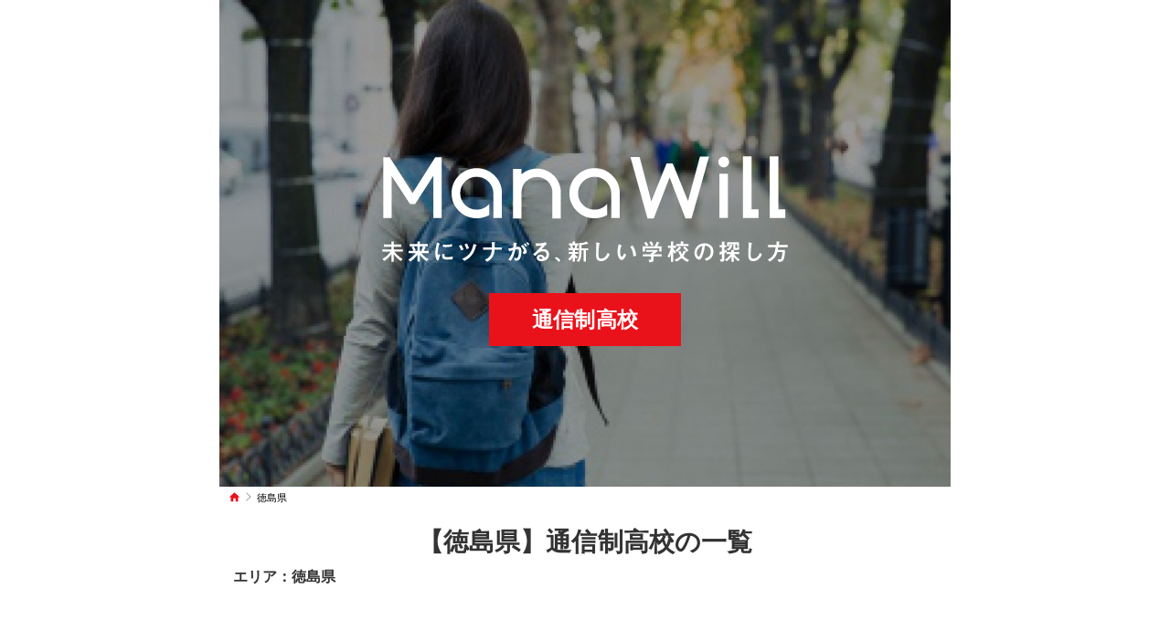

--- FILE ---
content_type: text/html; charset=UTF-8
request_url: https://www.manawill.jp/tokushima/tsushin/
body_size: 4683
content:
<!DOCTYPE HTML>
<html lang="ja">
    <head>
        <meta name="viewport" content="width=device-width,initial-scale=1">
        <meta charset="UTF-8">
        <meta name="keywords" content="口コミ,偏差値">
        <meta name="description" content="【徳島県】の通信制高校から志望校を探す。Manawill（マナウィル）の学校検索（口コミ・内申点・偏差値）であなたに合った志望校がきっと見つかる。" />

        <title>【徳島県】の通信制高校一覧 | ManaWill</title>
        
        <link rel="dns-prefetch" href="//pagead2.googlesyndication.com">
        <link rel="dns-prefetch" href="//googleads.g.doubleclick.net">
        <link rel="dns-prefetch" href="//tpc.googlesyndication.com">
        <link rel="dns-prefetch" href="//www.gstatic.com">
        
        <link rel="stylesheet" href="/css/sanitize.css">
        <link rel="stylesheet" href="/css/common.css">
        <link rel="stylesheet" href="/css/school.css">
        <link rel="stylesheet" href="/css/tsushin.css">
        <link rel="stylesheet" href="/css/search.css">
        <link rel="stylesheet" href="/css/review.css">
        <link rel="stylesheet" href="/css/ranking.css">
        <link rel="stylesheet" type="text/css" href="/css/slick.css" media="all" />
        <link rel="stylesheet" type="text/css" href="/css/slick-theme.css" media="all" />

        <link rel="next" href="/tokushima/tsushin/page2.html">



    <!-- User Heat Tag -->
<script type="text/javascript">
 (function(add, cla){window['UserHeatTag']=cla;window[cla]=window[cla]||function(){(window[cla].q=window[cla].q||[]).push(arguments)},window[cla].l=1*new Date();var ul=document.createElement('script');var tag = document.getElementsByTagName('script')[0];ul.async=1;ul.src=add;tag.parentNode.insertBefore(ul,tag);})('//uh.nakanohito.jp/uhj2/uh.js', '_uhtracker');_uhtracker({id:'uhcO4j0GSI'});
</script>
<!-- End User Heat Tag -->

<!-- Google tag (gtag.js) -->
<script async src="https://www.googletagmanager.com/gtag/js?id=G-GF72D9BDMW"></script>
<script>
 window.dataLayer = window.dataLayer || [];
 function gtag(){dataLayer.push(arguments);}
 gtag('js', new Date());
 
 gtag('config', 'G-GF72D9BDMW');
</script>

<script type='application/ld+json'>
{"@context":"http://schema.org","@type":"BreadcrumbList","itemListElement":[{"@type":"ListItem","position":1,"item":{"@id":"/","name":"ManaWill"}},{"@type":"ListItem","position":2,"item":{"@id":"/tokushima/tsushin/","name":"徳島県"}},{"@type":"ListItem","position":3,"item":{"@id":"/nation/tsushin/","name":"通信制高校"}}]}
</script>

    </head>
    

<body id="tsushin">
    <div class="contents">

        <div id="mainvisual">
            <div class="eyecatch">
                <img src="/images/main_tsushinImg.jpg" class="mainImg" alt="">
                <div class="center-part">
                    <img src="/images/logo_plus_sub_fff.svg" class="logo" alt="">
                    <div class="top-link"><span class="button greenbutton">通信制高校</span></div>
                </div><!-- / .center-part -->
            </div><!-- / .eyecatch -->
        </div><!-- / #mainvisual -->


<div class="breadcrumb mgtb_15">
    <ol class="breadcrumb-path">
<li><a href="/nation/tsushin/"><img alt="通信制高校" src="/images/icon_home_tsushin.svg"></a></li><li class="end">徳島県</li>    </ol>
</div>

        <section>
            <h1 class="searchAfter">【徳島県】通信制高校の一覧</h1>
            <div class="areaAfter">エリア：徳島県</div>
                    </section>

        

<div style="">
<script async src="https://pagead2.googlesyndication.com/pagead/js/adsbygoogle.js"></script>
<!-- ページ上部　リンク広告 -->
<ins class="adsbygoogle"
     style="display:block"
     data-ad-client="ca-pub-6003630360583446"
     data-ad-slot="9633249570"
     data-ad-format="link"
     data-full-width-responsive="true" data-adid="9633249570"></ins>
<script>
    (adsbygoogle = window.adsbygoogle || []).push({});
</script>
</div>

        <section>
            <form class="searchKeyword">
                <ul class="searchKeyword_contain">
                    <li>
                        <input type="text" name="search" placeholder="学校名で検索" value="" />
                    </li>
                    <li>
                        <button class="searchKeyword_submit">検索</button>
                    </li>
                </ul>
            </form>
            
            <div class="search-list">
                <div class="col area" style="margin: auto;">
                    <a data-target="search2" class="menu-open"><span class="button areabutton">エリアを変更</span></a>
                </div>
                <!--
                <div class="col item">
                    <a data-target="search3" class="menu-open"><span class="button itembutton">条件を変更</span></a>
                </div>
                -->
            </div><!-- / .search-list -->

        </section>
        
        

<div style="">
<script async src="https://pagead2.googlesyndication.com/pagead/js/adsbygoogle.js"></script>
<!-- ページ上部　リンク広告 -->
<ins class="adsbygoogle"
     style="display:block"
     data-ad-client="ca-pub-6003630360583446"
     data-ad-slot="9633249570"
     data-ad-format="link"
     data-full-width-responsive="true" data-adid="9633249570"></ins>
<script>
    (adsbygoogle = window.adsbygoogle || []).push({});
</script>
</div>
        
        <div class="searchForm">
            <ul>
                <li><span>1-10</span>表示中 (全31件)</li>
            </ul>
        </div>
        
        <ul id="schoolWrap">
            
                                    <li class="schoolWrap">
                <a href="/tokushima/tsushin/1/">
                    <h2 class="school-name">屋久島おおぞら高等学校</h2>
                    <ul class="schoolList">
                        <li style="background-image: url('/images/tsushin/noImage.jpg')">
                            <!-- <img src="/images/tsushin/-"> -->
                        </li>
                        <li>
                            <div class="school-spec">通信制高校</div>
                            
                            <div class="school-iq">偏差値：<span>-</span></div>

                            <!--
                            <div class="school-reviewScore">口コミ：<span class="averageScore">0.0<span class="star0">0.0</span></span></div>
                            -->
                            
                            <div class="school-map">徳島県、北海道、青森県、他</div>
                            
                            <div class="Icon"></div>
                        </li>
                    </ul>
                </a>

            </li>
                                    <li class="schoolWrap">
                <a href="/tokushima/tsushin/3/">
                    <h2 class="school-name">中央国際高等学校</h2>
                    <ul class="schoolList">
                        <li style="background-image: url('/images/tsushin/noImage.jpg')">
                            <!-- <img src="/images/tsushin/-"> -->
                        </li>
                        <li>
                            <div class="school-spec">通信制高校</div>
                            
                            <div class="school-iq">偏差値：<span>-</span></div>

                            <!--
                            <div class="school-reviewScore">口コミ：<span class="averageScore">0.0<span class="star0">0.0</span></span></div>
                            -->
                            
                            <div class="school-map">徳島県、北海道、青森県、他</div>
                            
                            <div class="Icon"></div>
                        </li>
                    </ul>
                </a>

            </li>
                                    <li class="schoolWrap">
                <a href="/tokushima/tsushin/15/">
                    <h2 class="school-name">NHK学園高等学校</h2>
                    <ul class="schoolList">
                        <li style="background-image: url('/images/tsushin/noImage.jpg')">
                            <!-- <img src="/images/tsushin/-"> -->
                        </li>
                        <li>
                            <div class="school-spec">通信制高校</div>
                            
                            <div class="school-iq">偏差値：<span>-</span></div>

                            <!--
                            <div class="school-reviewScore">口コミ：<span class="averageScore">0.0<span class="star0">0.0</span></span></div>
                            -->
                            
                            <div class="school-map">徳島県、北海道、青森県、他</div>
                            
                            <div class="Icon"></div>
                        </li>
                    </ul>
                </a>

            </li>
                        <li style="border-bottom: 1px solid #ddd;">
    <div style="margin: 20px auto;">
        <script async src="https://pagead2.googlesyndication.com/pagead/js/adsbygoogle.js"></script>
        <!-- 一覧画面 学校間広告 -->
        <ins class="adsbygoogle"
             style="display:block; width: 100%; max-height: 300px;"
             data-ad-client="ca-pub-6003630360583446"
             data-ad-slot="2549371365"
             data-ad-format="horizontal"
             data-full-width-responsive="false" data-adid="2549371365"></ins>
        <script>
         (adsbygoogle = window.adsbygoogle || []).push({});
        </script>
    </div>
</li>
            <li class="schoolWrap">
                <a href="/tokushima/tsushin/23/">
                    <h2 class="school-name">学校法人角川ドワンゴ学園 N高等学校</h2>
                    <ul class="schoolList">
                        <li style="background-image: url('/images/tsushin/noImage.jpg')">
                            <!-- <img src="/images/tsushin/-"> -->
                        </li>
                        <li>
                            <div class="school-spec">通信制高校</div>
                            
                            <div class="school-iq">偏差値：<span>-</span></div>

                            <!--
                            <div class="school-reviewScore">口コミ：<span class="averageScore">0.0<span class="star0">0.0</span></span></div>
                            -->
                            
                            <div class="school-map">徳島県、北海道、青森県、他</div>
                            
                            <div class="Icon"></div>
                        </li>
                    </ul>
                </a>

            </li>
                                    <li class="schoolWrap">
                <a href="/tokushima/tsushin/26/">
                    <h2 class="school-name">トライ式高等学院</h2>
                    <ul class="schoolList">
                        <li style="background-image: url('/images/tsushin/noImage.jpg')">
                            <!-- <img src="/images/tsushin/-"> -->
                        </li>
                        <li>
                            <div class="school-spec">通信制サポート校</div>
                            
                            <div class="school-iq">偏差値：<span>-</span></div>

                            <!--
                            <div class="school-reviewScore">口コミ：<span class="averageScore">0.0<span class="star0">0.0</span></span></div>
                            -->
                            
                            <div class="school-map">徳島県、北海道、青森県、他</div>
                            
                            <div class="Icon"></div>
                        </li>
                    </ul>
                </a>

            </li>
                                    <li class="schoolWrap">
                <a href="/tokushima/tsushin/28/">
                    <h2 class="school-name">学校法人佐藤学園　ヒューマンキャンパス高等学校</h2>
                    <ul class="schoolList">
                        <li style="background-image: url('/images/tsushin/noImage.jpg')">
                            <!-- <img src="/images/tsushin/-"> -->
                        </li>
                        <li>
                            <div class="school-spec">通信制高校</div>
                            
                            <div class="school-iq">偏差値：<span>-</span></div>

                            <!--
                            <div class="school-reviewScore">口コミ：<span class="averageScore">0.0<span class="star0">0.0</span></span></div>
                            -->
                            
                            <div class="school-map">徳島県、北海道、青森県、他</div>
                            
                            <div class="Icon"></div>
                        </li>
                    </ul>
                </a>

            </li>
                        <li style="border-bottom: 1px solid #ddd;">
    <div style="margin: 20px auto;">
        <script async src="https://pagead2.googlesyndication.com/pagead/js/adsbygoogle.js"></script>
        <!-- 一覧画面 学校間広告 -->
        <ins class="adsbygoogle"
             style="display:block; width: 100%; max-height: 300px;"
             data-ad-client="ca-pub-6003630360583446"
             data-ad-slot="2549371365"
             data-ad-format="horizontal"
             data-full-width-responsive="false" data-adid="2549371365"></ins>
        <script>
         (adsbygoogle = window.adsbygoogle || []).push({});
        </script>
    </div>
</li>
            <li class="schoolWrap">
                <a href="/tokushima/tsushin/30/">
                    <h2 class="school-name">バンタンゲームアカデミー高等部</h2>
                    <ul class="schoolList">
                        <li style="background-image: url('/images/tsushin/noImage.jpg')">
                            <!-- <img src="/images/tsushin/-"> -->
                        </li>
                        <li>
                            <div class="school-spec">通信制サポート校</div>
                            
                            <div class="school-iq">偏差値：<span>-</span></div>

                            <!--
                            <div class="school-reviewScore">口コミ：<span class="averageScore">0.0<span class="star0">0.0</span></span></div>
                            -->
                            
                            <div class="school-map">徳島県、北海道、青森県、他</div>
                            
                            <div class="Icon"></div>
                        </li>
                    </ul>
                </a>

            </li>
                                    <li class="schoolWrap">
                <a href="/tokushima/tsushin/31/">
                    <h2 class="school-name">星槎国際高等学校</h2>
                    <ul class="schoolList">
                        <li style="background-image: url('/images/tsushin/noImage.jpg')">
                            <!-- <img src="/images/tsushin/-"> -->
                        </li>
                        <li>
                            <div class="school-spec">通信制高校</div>
                            
                            <div class="school-iq">偏差値：<span>-</span></div>

                            <!--
                            <div class="school-reviewScore">口コミ：<span class="averageScore">0.0<span class="star0">0.0</span></span></div>
                            -->
                            
                            <div class="school-map">徳島県、北海道、青森県、他</div>
                            
                            <div class="Icon"></div>
                        </li>
                    </ul>
                </a>

            </li>
                                    <li class="schoolWrap">
                <a href="/tokushima/tsushin/36/">
                    <h2 class="school-name">未来高等学校</h2>
                    <ul class="schoolList">
                        <li style="background-image: url('/images/tsushin/noImage.jpg')">
                            <!-- <img src="/images/tsushin/-"> -->
                        </li>
                        <li>
                            <div class="school-spec">通信制高校</div>
                            
                            <div class="school-iq">偏差値：<span>-</span></div>

                            <!--
                            <div class="school-reviewScore">口コミ：<span class="averageScore">0.0<span class="star0">0.0</span></span></div>
                            -->
                            
                            <div class="school-map">徳島県、北海道、青森県、他</div>
                            
                            <div class="Icon"></div>
                        </li>
                    </ul>
                </a>

            </li>
                                    <li class="schoolWrap">
                <a href="/tokushima/tsushin/38/">
                    <h2 class="school-name">東京療術学院 高等部 東京校</h2>
                    <ul class="schoolList">
                        <li style="background-image: url('/images/tsushin/noImage.jpg')">
                            <!-- <img src="/images/tsushin/-"> -->
                        </li>
                        <li>
                            <div class="school-spec">通信制サポート校</div>
                            
                            <div class="school-iq">偏差値：<span>-</span></div>

                            <!--
                            <div class="school-reviewScore">口コミ：<span class="averageScore">0.0<span class="star0">0.0</span></span></div>
                            -->
                            
                            <div class="school-map">徳島県、北海道、青森県、他</div>
                            
                            <div class="Icon"></div>
                        </li>
                    </ul>
                </a>

            </li>
                    </ul>

        <div class="pager">
            <ul class="pagination">
                <li class="pager-off">1</li><li><a href="/tokushima/tsushin/page2.html">2</a></li><li><a href="/tokushima/tsushin/page3.html">3</a></li><li><a href="/tokushima/tsushin/page4.html">4</a></li><li class="next"><a href="/tokushima/tsushin/page2.html">次</a></li>            </ul>
        </div>


<div style="padding: 1em 0;">
<script async src="https://pagead2.googlesyndication.com/pagead/js/adsbygoogle.js"></script>
<ins class="adsbygoogle"
     style="display:block"
     data-ad-format="autorelaxed"
     data-ad-client="ca-pub-6003630360583446"
     data-ad-slot="2197612682" data-adid="2197612682"></ins>
<script>
    (adsbygoogle = window.adsbygoogle || []).push({});
    </script>
</div>





        


                


<footer class="mgb_60">
    <p class="flogo"><img src="/images/logo_plus_sub_tsushin.svg"></p>
    
    <ul class="school-list">
        <!--<img src="/images/top_comingsoon.png" class="coms">-->
        <li><a href="/tokushima/university/">ManaWill 大学・短大</a></li>
        <li><a href="/tokushima/highschool/">ManaWill 高校</a></li>
        <li><a href="/tokushima/tsushin/">ManaWill 通信制高校</a></li>
        <li><a href="/tokushima/junior-senior/">ManaWill 中高一貫校</a></li>
        <li><a href="/tokushima/junior/">ManaWill 中学校</a></li>
        <li><a href="/tokushima/elementary/">ManaWill 小学校</a></li>
        <li><a href="/tokushima/kinder/">ManaWill 幼稚園</a></li>
        <li><a href="/tokushima/nursery/">ManaWill 保育園</a></li>
    </ul>

    <div style="margin: 1em auto;">
    <script async src="https://pagead2.googlesyndication.com/pagead/js/adsbygoogle.js"></script>
    <!-- ページ下部　レスポンシブ -->
    <ins class="adsbygoogle"
         style="display:block"
         data-ad-client="ca-pub-6003630360583446"
         data-ad-slot="1288334622"
         data-ad-format="auto"
         data-full-width-responsive="true" data-adid="1288334622"></ins>
    <script>
        (adsbygoogle = window.adsbygoogle || []).push({});
    </script>
</div>
    
    <ul class="footerSubLink">
        <li><a href="/page-summary.html" rel="nofollow">運営会社&ensp;/</a></li>
        <li><a href="/page-privacy.html" rel="nofollow">&ensp;プライバシーポリシー&ensp;/</a></li>
        <li><a href="/page-kiyaku.html" rel="nofollow">&ensp;利用規約&ensp;/</a></li>
        <li><a href="/page-inquiry.html" rel="nofollow">&ensp;お問合せ</a></li>
    </ul>
    <div class="copyright-box"> Copyright &copy; ManaWill  All Rights Reserved.</div>
</footer>

</div><!-- / .contents -->
    

<section class="searchListcol">
    </section>

<!--search1 ALL CLEAR-->
<nav class="nav search1 search2 search3 search4 search5 search6">
    <div class="header">
        <div class="headerBelt" style="border-bottom:1px solid #00986f;">
            <div class="searchSelect highC">条件を選択</div>
        </div>
    </div>
    <div class="serchClose"><a class="modal-close highC"><span class="iconBack"></span>戻る</a></div>
    <section class="serchListArea">
        <div class="areaAfter">エリア：徳島県<br>条件：なし</div>
        
        <div class="search1-s search2-h search3-s search4-s search5-h search6-h">
            <h2 class="sectionTitle">特徴から探す</h2>
            <ul class="toggle-list">
                <li class="more-btn noactive subM bukatu"><strong>部活</strong>から探す</li>
                <div class="toggle subMenu">
                                </div>
                
                <li class="more-btn noactive subM gakka"><strong>専門学科</strong>から探す</li>
                <div class="toggle subMenu">
                                </div>
                
                <li class="more-btn noactive subM like"><strong>好きなこと</strong>から探す</li>
                <div class="toggle subMenu">
                                </div>
                
                <li class="more-btn noactive subM tokutyo"><strong>特徴</strong>から探す</li>
                <div class="toggle subMenu">
                                </div>
            </ul>
        </div>

        <div class="search1-s search2-h search3-s search4-h search5-s search6-s">
            <h2 class="sectionTitle">学力から探す</h2>
            <ul class="toggle-list">
                <div class="search1-s search2-h search3-s search4-h search5-s search6-h">
                    <li class="more-btn noactive subM iq"><strong>偏差値</strong>から探す</li>
                    <div class="toggle subMenu">
                                    </div>
                </div>
                <div class="search1-s search2-h search3-s search4-h search5-h search6-s">
                    <li class="more-btn noactive subM naishin"><strong>内申点</strong>から探す</li>
                    <div class="toggle subMenu">
                                    </div>
                </div>
            </ul>
        </div>

        <div class="search1-s search2-s search3-h search4-h search5-h search6-h">
            <h2 class="sectionTitle">エリアを変更する</h2>
            <ul class="toggle-list"> 
                                <li class="more-btn noactive subM"><strong>東北・北海道</strong></li>
                <div class="toggle subMenu">
                    <li><a href="/hokkaido/tsushin/">北海道</a></li>
                    <li><a href="/aomori/tsushin/">青森県</a></li>
                    <li><a href="/iwate/tsushin/">岩手県</a></li>
                    <li><a href="/miyagi/tsushin/">宮城県</a></li>
                    <li><a href="/akita/tsushin/">秋田県</a></li>
                    <li><a href="/yamagata/tsushin/">山形県</a></li>
                    <li><a href="/hukushima/tsushin/">福島県</a></li>
                </div>
                <li class="more-btn noactive subM"><strong>関東</strong></li>
                <div class="toggle subMenu">
                    <li><a href="/ibaraki/tsushin/">茨城県</a></li>
                    <li><a href="/tochigi/tsushin/">栃木県</a></li>
                    <li><a href="/gunma/tsushin/">群馬県</a></li>
                    <li><a href="/saitama/tsushin/">埼玉県</a></li>
                    <li><a href="/chiba/tsushin/">千葉県</a></li>
                    <li><a href="/tokyo/tsushin/">東京都</a></li>
                    <li><a href="/kanagawa/tsushin/">神奈川県</a></li>
                </div>
                <li class="more-btn noactive subM"><strong>北陸・甲信越</strong></li>
                <div class="toggle subMenu">
                    <li><a href="/nigata/tsushin/">新潟県</a></li>
                    <li><a href="/toyama/tsushin/">富山県</a></li>
                    <li><a href="/ishikawa/tsushin/">石川県</a></li>
                    <li><a href="/hukui/tsushin/">福井県</a></li>
                    <li><a href="/yamanashi/tsushin/">山梨県</a></li>
                    <li><a href="/nagano/tsushin/">長野県</a></li>
                </div>
                <li class="more-btn noactive subM"><strong>東海</strong></li>
                <div class="toggle subMenu">
                    <li><a href="/gihu/tsushin/">岐阜県</a></li>
                    <li><a href="/shizuoka/tsushin/">静岡県</a></li>
                    <li><a href="/aichi/tsushin/">愛知県</a></li>
                    <li><a href="/mie/tsushin/">三重県</a></li>
                </div>
                <li class="more-btn noactive subM"><strong>近畿</strong></li>
                <div class="toggle subMenu">
                    <li><a href="/shiga/tsushin/">滋賀県</a></li>
                    <li><a href="/kyoto/tsushin/">京都府</a></li>
                    <li><a href="/osaka/tsushin/">大阪府</a></li>
                    <li><a href="/hyogo/tsushin/">兵庫県</a></li>
                    <li><a href="/nara/tsushin/">奈良県</a></li>
                    <li><a href="/wakayama/tsushin/">和歌山県</a></li>
                </div>
                <li class="more-btn noactive subM"><strong>中国</strong></li>
                <div class="toggle subMenu">
                    <li><a href="/tottori/tsushin/">鳥取県</a></li>
                    <li><a href="/shimane/tsushin/">島根県</a></li>
                    <li><a href="/okayama/tsushin/">岡山県</a></li>
                    <li><a href="/hiroshima/tsushin/">広島県</a></li>
                    <li><a href="/yamaguchi/tsushin/">山口県</a></li>
                </div>
                <li class="more-btn noactive subM"><strong>四国</strong></li>
                <div class="toggle subMenu">
                    <li><a href="/tokushima/tsushin/">徳島県</a></li>
                    <li><a href="/kagawa/tsushin/">香川県</a></li>
                    <li><a href="/ehime/tsushin/">愛媛県</a></li>
                    <li><a href="/kochi/tsushin/">高知県</a></li>
                </div>
                <li class="more-btn noactive subM"><strong>九州・沖縄</strong></li>
                <div class="toggle subMenu">
                    <li><a href="/hukuoka/tsushin/">福岡県</a></li>
                    <li><a href="/saga/tsushin/">佐賀県</a></li>
                    <li><a href="/nagasaki/tsushin/">長崎県</a></li>
                    <li><a href="/kumamoto/tsushin/">熊本県</a></li>
                    <li><a href="/oita/tsushin/">大分県</a></li>
                    <li><a href="/miyazaki/tsushin/">宮崎県</a></li>
                    <li><a href="/kagoshima/tsushin/">鹿児島県</a></li>
                    <li><a href="/okinawa/tsushin/">沖縄県</a></li>
                </div>
            </ul>
        </div>
    
    </section>
</nav><!-- / #search1 .modal-content -->


<script type="text/javascript" src="/js/jquery-2.0.0.min.js"></script>
<script type="text/javascript" src="/js/common.js"></script>
<script type="text/javascript" src="/js/slick.min.js"></script>

<script type="text/javascript">
 $(".searchKeyword").submit(function(){
     var q = $(this).find('input[name="search"]').val();

     if (q.length > 0) {
         window.location.href = ("/nation/tsushin/search/" + q);
     }
     return false;
 });
</script>

</body>
</html>



--- FILE ---
content_type: text/html; charset=utf-8
request_url: https://www.google.com/recaptcha/api2/aframe
body_size: 269
content:
<!DOCTYPE HTML><html><head><meta http-equiv="content-type" content="text/html; charset=UTF-8"></head><body><script nonce="DWFiMOYvzIz-HmMWJbjX3g">/** Anti-fraud and anti-abuse applications only. See google.com/recaptcha */ try{var clients={'sodar':'https://pagead2.googlesyndication.com/pagead/sodar?'};window.addEventListener("message",function(a){try{if(a.source===window.parent){var b=JSON.parse(a.data);var c=clients[b['id']];if(c){var d=document.createElement('img');d.src=c+b['params']+'&rc='+(localStorage.getItem("rc::a")?sessionStorage.getItem("rc::b"):"");window.document.body.appendChild(d);sessionStorage.setItem("rc::e",parseInt(sessionStorage.getItem("rc::e")||0)+1);localStorage.setItem("rc::h",'1768015104860');}}}catch(b){}});window.parent.postMessage("_grecaptcha_ready", "*");}catch(b){}</script></body></html>

--- FILE ---
content_type: text/css
request_url: https://www.manawill.jp/css/common.css
body_size: 3641
content:
@charset "UTF-8";
/*-------------------------------------------------
	highschool
-------------------------------------------------*/
.sectionTitle{ color:#fff; padding: 10px 0px 8px 15px; font-size:18px;}
/*-------------------------------------------------
	HEADER
-------------------------------------------------*/
.headerBelt {
    width: 100%;
    display: table;
    position: relative;
    height: 50px;
	text-align:center;
}
.hLogo {
    width: 180px;
    vertical-align: middle;
    margin: 8px 0 0 0;
}

/*-------------------------------------------------
	MAIN
-------------------------------------------------*/
#mainvisual {
	margin:0 auto;
	text-align:center;
}
.contents{margin:0 auto; max-width:800px; width:100%; position: relative}
.eyecatch{ position:relative;}
.eyecatch .mainImg {
    height: auto;
    width: 100%;
	max-width:800px;
	margin:0 auto;
}
.eyecatch .center-part {
    bottom: 0;
    left: 0;
    margin: auto;
    position: absolute;
    right: 0;
    top: 0px;
    z-index: 1;
	height: 200px;
}
.eyecatch .center-part .logo {
   	max-width:450px;
    width: 70%;
}
.search { position: absolute; top:11px; right:13px; z-index:1;}
.search a{ /*position: fixed;*/}
.search img{width: 100%; max-width: 28px; height: auto;}

.subLead{font-size:24px; font-weight:bold; text-align:center; line-height:1.6; margin-bottom:20px;}

.serchClose{ position: absolute; top:12px; left:13px; z-index:100000}
.searchSelect {
    margin-top: 13px;
    font-weight: bold;
    font-size: 17px;
}
.serchClose span:before{
    content:'';
	display: inline-block;
    width: 16px;
    height: 18px;
    margin: 0 1px 2px 0;
    background-size: contain;
    vertical-align: middle;
}
/*.serchListArea{ margin-top:-28px; padding:0;}*/
.serchListArea{ margin-top:0; padding:0;}

/*-------------------------------------------------
	button
-------------------------------------------------*/
.top-link {
    padding: 13px 0;
	margin-top:15px;
    z-index: 10;
}
.top-link .button {
    font-size: 23px;
    padding: 15px 0;
    width: 210px;
	display: block;
	max-width: 400px;
	margin: auto;
}
.top-link .greenbutton {
    color: #fff;
    font-weight: bold;
    text-align: center;
    text-decoration: none;
}
/*-------------------------------------------------
	container
-------------------------------------------------*/
section{ padding:10px 15px;}
section.mediaArea{ padding:20px 0 0;}
.underline{ text-decoration:underline;}
.contaner {max-width:700px;width:100%; margin:0 auto;}

.sp{ display:none;}

.searchAfter{ text-align:center; color:#333; font-size:28px; margin:0 0 10px 0;}
.areaAfter{ text-align:left; color:#333; font-size:16px; font-weight:bold; margin-bottom:10px;}
nav section { margin-top:50px;}
.ad{ padding:30px 15px 0;}

/*-------------------------------------------------
	search-list
-------------------------------------------------*/
.search-list {
    align-items: center;
    display: flex;
	margin: 0 0 5px 0;
}

.search-list .col {
    display: block;
    position: relative;
    width: 50%;
    z-index: 1;
	text-align:center;
	}
.search-list .button {
	font-size: 17px;
	padding: 11px 0;
	display: block;
	max-width: 400px;
	margin: auto;
	font-weight: bold;
    text-align: center;
    text-decoration: none;
	}	
.search-list .area { border:solid 1px #266fc8;margin: 0 10px 0 0;}
.search-list .item { border:solid 1px #f8691a; color:#f8691a; margin: 0 0 0 10px;}
.search-list .areabutton{ color:#266fc8;}	
.search-list .areabutton:before {
    content:'';
    background: url("../images/icon_area_blue.svg") no-repeat;
    display: inline-block;
    width: 23px;
    height: 23px;
	margin: 0 13px 3px 0;
	background-size: contain;
    vertical-align: middle;
}
.search-list .itembutton{ color:#f8691a;}	
.search-list .itembutton:before {
    content:'';
    background: url("../images/icon_search_orange.svg") no-repeat;
    display: inline-block;
    width: 22px;
    height: 22px;
	margin: 0 10px 3px 0;
	background-size: contain;
    vertical-align: middle;
}

.search-list .col2 {
    display: block;
    position: relative;
    width: 100%;
    z-index: 1;
	text-align:center;
}
.search-list .col2 a { color: #333;text-decoration: none;}
.search-list .deviation { border:solid 1px #333;margin: 10px 0 0 0;}



/*-------------------------------------------------
	search-list2
-------------------------------------------------*/
.searchListcol{
	padding: 0;
    position: relative;
}
.search-list2 {
    align-items: center;
    display: flex;
	margin:0;
	position: fixed;
	bottom: 0;
	width:100%;
	z-index:100;
}

.search-list2 .col {
    display: block;
    position: relative;
    width: 33.3%;
    z-index: 1;
	text-align:center;
	margin:0;
	}
.search-list2 .button {
	font-size: 14px;
	padding: 5px 0;
	display: block;
	margin: auto;
	font-weight: bold;
    text-align: center;
    text-decoration: none;
	height: 50px;
	color:#fff;

	}
		
.search-list2 .searchItem1 {
    background-image: url("../images/high_mainIcon1.svg");
	background-repeat: no-repeat;
	background-position: 50% 5px;
    background-size: 24px 24px;
	border-right:1px solid #FFF;
}
.search-list2 .searchItem2 {
    background-image: url("../images/high_mainIcon2.svg");
	background-repeat: no-repeat;
    background-position: 50% 7px;
    background-size: 22px 22px;
	border-right:1px solid #FFF;
}
.search-list2 .searchItem3 {
    background-image: url("../images/high_mainIcon3.svg");
	background-repeat: no-repeat;
    background-position: 50% 7px;
    background-size: 21px 21px;
}
.search-list2 p{ margin-top:26px; text-align:center; font-size:80%; line-height:1.4; font-weight: normal;}

@media screen and (max-width: 640px) {
.search-list .button {
    font-size: 13px;
    padding: 8px 0;
}
.search-list .areabutton:before {
    width: 15px;
    height: 15px;
    margin: 0 8px 2px 0;
}
.search-list .itembutton:before {
    width: 13px;
    height: 13px;
	margin: 0 6px 3px 0;
}

}
@media screen and (max-width: 400px) {
.search-list .button {
    font-size: 12px;
    padding: 7px 0;
}

.search-list2 .button {
    font-size: 12px;
}
}
/*-------------------------------------------------
	Tag
-------------------------------------------------*/
.tagList{ padding:15px 15px;}
.tagItem {
    margin: 5px 5px 5px 0;
    display: inline-block;
	border: solid 1px #999;
    border-radius: 2px;}
.tagItem a{ color:#333; text-decoration:none; display: block; padding: 5px 10px; font-size:90%;}
	
/*-------------------------------------------------
	Post
-------------------------------------------------*/

/*2col post*/
.latestsPosts_list {
    display: flex;
    flex-wrap: wrap;
    padding: 0 15px;
    margin: 15px 0;
}
.moreList1 {margin: 15px 0 0 !important;}
.moreList2 {margin: 0 0 15px!important;}
.latestsPosts_list li {
    width: 50%;
    height: auto;
    position: relative;
}

.oneSlider.latestsPosts_list .feature {padding:10px 5px;}

.two li:nth-child(odd){padding: 5px 5px 5px 0px;}

.two li:nth-child(even){padding: 5px 0 5px 5px;}

.two li:nth-child(3){padding: 5px 5px 5px 0px;}

.two li:nth-child(4){padding: 5px 0px 5px 5px;}
	

.two li:nth-child(5){padding: 5px 5px 5px 0px;}

.two li:nth-child(6){padding: 5px 0px 5px 5px;}

.twoSlider.two li a { margin-bottom:10px;}


.latestsPosts_list li a {
    display: block;
    color: #444;
	text-decoration:none;
}
.postsThumbWrap {
    position: relative;
	height: 200px;
	overflow: hidden;

}
.postsThumbWrap:before {
    display: block;
    content:'';
    padding-top: 100%;
}
.postsThumbWrap>div {
    position: absolute;
    top: 0;
    width: 100%;
    height: 100%;
    overflow: hidden;
}
.latestsPosts_list li h3 {
    color: #444;
    margin-top: 7px;
    line-height: 1.5;
	font-size:16px;
	font-weight:bold;
	text-align:center;
}
.mediaArea .latestsPosts_list li h3 {
	text-align:left;
}

/*1col post*/
.latestsPosts_list .feature {
    width: 100%;
    height: auto;
    position: relative;
	padding:10px 0;
}
.feature .postsThumbWrap {
    position: relative;
    margin-bottom: 6px;
	height: 380px;
	overflow: hidden;

}
.mediaArea .latestsPosts_list {
    margin: 0;
}

/*-------------------------------------------------
	Acordion
-------------------------------------------------*/
.more-btn {
    cursor: pointer;
    display: inline-block;
    min-width: 100%;
    transition: color 0.2s ease-in-out 0s, border-color 0.2s ease-in-out 0s, background 0.3s ease-in-out 0s;
    vertical-align: text-top;
	padding: 10px 15px;
}
.toggle-list .toggle{ display:none;}	
.toggle-list {
	position:relative;
}
.toggle-list li {
    border-bottom: 1px solid #ddd;
    position: relative;
	display: block;

}
.toggle-list .subM, .toggle-list .all{
    border-bottom: 1px solid #bfbfbf;
}

.subL{padding: 5px 15px; background:#f3f3f3;}
.toggle-list  a {
    color: #333;
	text-decoration:none;
}
.toggle-list .subMenu li a {
    padding: 6px 15px 6px 15px;
    color: #333;
    display: block;
	text-decoration:none;
	background: rgba(225, 244, 244, 0) url("../images/arrow_right_333.svg") no-repeat scroll right 15px center / 11px auto !important;
}
.toggle-list .subList li a {
    padding: 6px 15px 6px 20px;
    color: #777;
    display: block;
	text-decoration:none;
	background: rgba(225, 244, 244, 0) url("../images/arrow_right_7d7d.svg") no-repeat scroll right 15px center / 11px auto !important;
}
.bukatu:before { /*部活*/
	content:'';
    background: url("../images/icon_succer_b.svg") no-repeat;
    display: inline-block;
    width: 19px;
    height: 19px;
	margin: 0 10px 0 0;
	background-size: contain;
    vertical-align: middle;
}
.gakka:before { /*専門学科*/
	content:'';
    background: url("../images/icon_art_b.svg") no-repeat;
    display: inline-block;
    width: 19px;
    height: 19px;
	margin: 0 10px 0 0;
	background-size: contain;
    vertical-align: middle;
}
.like:before { /*好きなこと*/
	content:'';
    background: url("../images/icon_like_b.svg") no-repeat;
    display: inline-block;
    width: 19px;
    height: 19px;
	margin: 0 10px 0 0;
	background-size: contain;
    vertical-align: middle;
}
.tokutyo:before { /*特徴*/
	content:'';
    background: url("../images/icon_favarite_b.svg") no-repeat;
    display: inline-block;
    width: 19px;
    height: 19px;
	margin: 0 10px 0 0;
	background-size: contain;
    vertical-align: middle;
}
.iq:before { /*偏差値*/
	content:'';
    background: url("../images/icon_iq_b.svg") no-repeat;
    display: inline-block;
    width: 19px;
    height: 19px;
	margin: 0 10px 0 0;
	background-size: contain;
    vertical-align: middle;
}
.naishin:before { /*内申点*/
	content:'';
    background: url("../images/icon_naishin_b.svg") no-repeat;
    display: inline-block;
    width: 19px;
    height: 19px;
	margin: 0 10px 0 0;
	background-size: contain;
    vertical-align: middle;
}

.toggle-list .all:after {
    content: '';
    background: url("../images/arrow_right_333.svg") no-repeat;
    display: inline-block;
    background-size: contain;
    width: 15px;
    height: 15px;
    vertical-align: middle;
	position:absolute;
	right: 13px;
	top:18px;
}

.toggle-list .noactive:after {
    content: '';
    background: url("../images/arrow_bottom_333.svg") no-repeat;
    display: inline-block;
    background-size: contain;
    width: 15px;
    height: 15px;
    vertical-align: middle;
	position:absolute;
	right: 15px;
	top:18px;
}

.toggle-list .subL:after {
	top:13px;
}
.toggle-list .active:after {
    content: '';
    background: url("../images/arrow_top_333.svg") no-repeat;
    display: inline-block;
    background-size: contain;
    width: 15px;
    height: 15px;
    vertical-align: middle;
	position:absolute;
	right: 15px;
	top:18px;
}
.morebBtton{ text-align:center; margin:3px auto 0;}

.morebBtton img{ width:100%; max-width:14px; margin-right: 5px; vertical-align: middle;}
/*-------------------------------------------------
	MENU MODAL
-------------------------------------------------*/
.nav {
position:fixed;
top:0;
right:-100%;
width:10%;
height:100%;
background:rgba(255,255,255,1);
margin:0;
padding:0px;
opacity:0;
visibility:hidden;
transition:.3s ease;
z-index:3000;
overflow-y: scroll;
-webkit-overflow-scrolling: touch;

}
.nav.open {
right:0;
opacity:1;
width:100%;
visibility:visible
}

nav .header{ position:relative;}
nav .headerBelt{z-index:10000;}
nav .modal-close {
    text-decoration: none;
    font-size: 14px;
	font-weight:bold;
}
nav .modal-close:hover {cursor:pointer;}
nav .areaAfter {
    padding: 8px 15px;
    margin: 0;
    border-bottom: 1px solid #555;
	color:#888;
}

/* ----------------------------------------------------------------
 pager
-------------------------------------------------------------------*/

.pager {padding:20px 0; background:#eee;}
.pager ul {text-align: center;}
.pager ul li {
    border-radius: 4px;
    display: inline-block;
    line-height: 30px;
    margin: 0 1px;
}
.pager ul li:first-child {margin: 0 2px 0 0;}
.pager ul li.pager-off {
    color: #fff;
    height: 30px;
    min-width: 30px;
}
.pager ul li a {
    background-color: #fff;
    border: 1px solid #fff;
    border-radius: 4px;
	color:#333;
    display: inline-block;
    height: 30px;
    min-width: 30px;
	text-decoration:none;
}
/* ----------------------------------------------------------------
 breadcrumb
-------------------------------------------------------------------*/
.breadcrumb{
position:relative;
line-height:1;
background-color:#FFF;
margin: 0 10px;
}
/* スクロールバーの装飾 */
.breadcrumb::-webkit-scrollbar {
    height: 1px;
}

.breadcrumb::-webkit-scrollbar-track {
    background-color: #FFF;
}

.breadcrumb::-webkit-scrollbar-thumb {
    background-color: #FFF;
}
.breadcrumb img{ width:13px; height:auto; vertical-align: bottom; margin-bottom:0;}

.breadcrumb .breadcrumb-path{
display:table;
white-space:nowrap;
}
.breadcrumb  .breadcrumb-path li{
display:table-cell;
list-style-type: none;
}
.breadcrumb .breadcrumb-path .end {
padding:5px 0 4px;
font-size:11px;
}

.breadcrumb  .breadcrumb-path li a{
padding:5px 0 4px;
display:block;
position:relative;
font-size:11px;
text-decoration:none;
}
.breadcrumb  .breadcrumb-path li a:after{
margin-top:-5px;
content:'';
background: url("../images/arrow_right_slim7d7d.svg") no-repeat;
display: inline-block;
background-size: contain;
width: 10px;
height: 10px;
margin: 0 3px 0 5px;
}
@media screen and (max-width: 640px) {
.breadcrumb{
overflow-x: scroll;
}

}
/*-------------------------------------------------
	school-list
-------------------------------------------------*/
.school-list {
	position:relative;
}
.school-list li {
    border-top: 1px solid #CDCDCD;
    position: relative;
	font-size: 22px;
	font-weight:bold;
	display: block;
}
.school-list li a {
    padding: 15px 15px 15px 15px;
    color: #0ea67d;
    display: block;
	text-decoration:none;
	background: rgba(225, 244, 244, 0) url("../images/high_arrow_green.svg") no-repeat scroll right 15px center / 15px auto !important;
}
.school-list .noactive {
    padding: 15px 15px 15px 15px;
    color: #08644b; 
	background:#999999;
	border-top: 1px solid #787878;
	}
.coms{ position:absolute; top:35%; left:15%; z-index:100; width:60%; margin-left:0px;}

.mgtb_15{margin-bottom:15px;}
.mgb_60{ margin-bottom:60px;}

.sp{ display:none;}

@media screen and (max-width: 640px) {
.eyecatch .center-part {height: 135px;}
.eyecatch .top-link .button {font-size: 18px; padding: 8px 0; width: 140px;}
.postsThumbWrap {height: 110px;}
.feature .postsThumbWrap {height: 220px;}
.latestsPosts_list .feature h3 {font-size: 16px;}
.latestsPosts_list li h3 {font-size: 14px;}

.searchAfter {font-size: 19px;}
.areaAfter {font-size: 14px;}
.coms{ position:absolute; top:40%; left:17%; width:65%; }
.sp{ display:block;}
.nosp{ display:none;}

}
@media screen and (max-width: 400px) {
.eyecatch .center-part {height: 110px;}
.eyecatch .top-link {margin-top: 5px; padding: 10px 0;}
.sp{ display:block;}
.nosp{ display:none;}
.postsThumbWrap {height: 90px;}
.feature .postsThumbWrap {height: 140px;}
.eyecatch .top-link .button {
    font-size: 14px;
    padding: 2px 0;
    width: 100px;
}
.searchAfter {font-size: 17px; }
.areaAfter {font-size: 13px;}
.latestsPosts_list .feature h3 {font-size: 14px;}
.latestsPosts_list li h3 {font-size: 12px;}
.sectionTitle {padding: 7px 0px 6px 15px; font-size: 15px;}
/*.two li{padding: 10px 10px ;}
*/
.oneSlider.latestsPosts_list .feature {padding:5px 5px;}

.latestsPosts_list .feature {padding:5px 0;}
.school-list li {font-size: 16px;}
.school-list li a {
    padding: 13px;
	background: rgba(225, 244, 244, 0) url("../images/high_arrow_green.svg") no-repeat scroll right 15px center / 12px auto !important;
}
.coms{ position:absolute; top:45%; left:10%; width:80%; }
}
/*-------------------------------------------------
	AD
-------------------------------------------------*/
.ad{ text-align:center;}
.ad img{max-width: 100%; height: auto;}

/*-------------------------------------------------
	Footer
-------------------------------------------------*/
footer{margin-top: 40px;}
.flogo { margin:50px auto; text-align:center}
.flogo img{ max-width:500px; width:80%; }
.footerSubLink {text-align: center; font-size:14px; margin: 10px 0;}
.footerSubLink li {
    display: -moz-inline-box;
    display: inline-block;
    line-height: 1.5;
}
.footerSubLink li a{ text-decoration:none; color:#333;}
.copyright-box{font-size:12px; color:#333; margin:0 0 15px; text-align:center; line-height:1.4;}
@media screen and (max-width: 640px) {
.footerSubLink {font-size:12px;}
.flogo { margin:40px auto 15px;}
	
}

@media screen and (max-width: 400px) {
.footerSubLink {font-size:10px;}
.flogo { margin:30px auto 15px;}
.copyright-box{font-size:10px;}
	
}

--- FILE ---
content_type: text/css
request_url: https://www.manawill.jp/css/school.css
body_size: 3214
content:
@charset "UTF-8";
/*-------------------------------------------------
	学校詳細
-------------------------------------------------*/
.school-spec{ font-size:12px; line-height:1;}
.school-name{ font-size:21px; margin: 0px; font-weight:bold;}
.school-pic {padding:15px;}
.scoolThumbWrap {
    position: relative;
    height: 130px;
    overflow: hidden;
    width: 100%;
    max-width: 200px;
    text-align: center;
    margin: 0 auto;
}
.scoolThumbWrap>div {
     width: 100%;
    height: 100%;
}
.spec {padding: 10px 15px 7px;}
.school-iq:before {
	content:'';
    background: url("../images/school_icon_iq_g.svg") no-repeat;
    display: inline-block;
    width: 17px;
    height: 17px;
    margin: 0 5px 4px 0;
	background-size: contain;
    vertical-align: middle;
}
.school-iq span{ color:#e81d1d; font-size:18px; font-weight:bold;}
.school-map:before {
	content:'';
    background: url("../images/school_icon_map_g.svg") no-repeat;
    display: inline-block;
    width: 17px;
    height: 17px;
    margin: 0 5px 4px 0;
	background-size: contain;
    vertical-align: middle;
}
.school-data{padding: 0;}
.sectionTitle-shcool{ background:#eeeeee; color:#333;}
.school-data dl {
    /*display: none;*/
}
.school-data dt{
	padding: 13px 15px 0 15px;
    border-top: 1px solid #ddd;
    color: #777;
	font-size:12px;
	line-height:1.3;
}
.school-data dt:first-child{
    border-top: none;
}

.school-data dd{
	padding: 0 15px 5px 15px;
	font-size:14px;
}
.school-data a{ text-decoration:none;}
.school-data .toggle-list .subM{
    border-bottom: none;
}

.school-data table.department-list {
    width: 100%;
    border-collapse: collapse;
    margin-bottom: 20px;
}
.school-data table.department-list tr,
.school-data table.department-list tr td,
.school-data table.department-list tr th {
    border: 1px solid #ddd;
    padding: 5px 10px;
    vertical-align: top;
    line-height: 1.4em;
}
.school-data table.department-list tr th:first-child,
.school-data table.department-list tr td:first-child {
    width: 25%;
}
.school-data table.department-list tr th:last-child,
.school-data table.department-list tr td:last-child {
    width: 75%;
}
.school-data table.department-list tr td:last-child span {
    margin-right: 20px;
}
.school-data table.department-list tr td.currentCourse {
    font-weight: bold;
}
.school-data table.department-list tr td span.currentDepartment {
    font-weight: bold;
}

.school-data table.canpus-list {
    width: 100%;
    border-collapse: collapse;
    margin-bottom: 20px;
}
.school-data table.canpus-list tr,
.school-data table.canpus-list tr td,
.school-data table.canpus-list tr th {
    border: 1px solid #ddd;
    padding: 5px 10px;
    vertical-align: top;
    line-height: 1.4em;
}
.school-data table.canpus-list tr th:first-child,
.school-data table.canpus-list tr td:first-child {
    width: 40%;
}
.school-data table.canpus-list tr th:last-child,
.school-data table.canpus-list tr td:last-child {
    width: 60%;
}
.school-data table.canpus-list tr td:last-child span {
    margin-right: 20px;
}

/* 担当者からの一言 */
.personTitle {
    display: inline-block;
    position: relative;
    top: 20px;
    left: 30px;
    padding: 5px 10px;
    font-size: 20px;
    color: #555;
    background-color: #fff;
    border: 2px solid #555;
    z-index: 10;
}
.personContainer {
    display: flex;
}
.personVoice {
    flex-basis: 100%;
    margin: 10px;
    padding: 20px;
    border: 2px solid #555;
    border-radius: 20px;
    background-color: #fff;
}
.personIcon {
    margin: 10px 10px 10px 0;
    flex-basis: 180px;
    align-self: flex-end;
    vertical-align: bottom;
}


/*-------------------------------------------------
	特徴　アイコン
-------------------------------------------------*/
.Icon span:before{
    content:'';
	display: inline-block;
    width: 17px;
    height: 17px;
    margin: 0 3px 3px 0;
    background-size: contain;
    vertical-align: middle;
}
.Icon  span{margin: 0 5px 0 0; }
.globalIcon:before {background: url("../images/high_icon_global.svg") no-repeat;} /*海外研修*/
.carrierIcon:before {background: url("../images/high_icon_carrier.svg") no-repeat;} /*キャリア教育*/
.foodIcon:before {background: url("../images/high_icon_dining.svg") no-repeat;} /*食堂*/
.fashionIcon:before {background: url("../images/high_icon_fashion.svg") no-repeat;} /*私服*/
.freeIcon:before {background: url("../images/high_icon_free.svg") no-repeat;} /*自習室*/
.jyosoIcon:before {background: url("../images/high_icon_jyoso.svg") no-repeat;} /*情操教育*/
.tokyounivIcon:before {background: url("../images/high_icon_tokyouniv.svg") no-repeat;} /*東大合格*/

.kyotounivIcon:before {background: url("../images/high_icon_kyotouniv.svg") no-repeat;} /*京大合格*/
.medicalIcon:before {background: url("../images/high_icon_medical.svg") no-repeat;} /*医学部合格*/
.robotIcon:before {background: url("../images/high_icon_robot.svg") no-repeat;} /*高専ロボコン*/
.saturdayIcon:before {background: url("../images/high_icon_saturday.svg") no-repeat;} /*土曜授業*/
.sghIcon:before {background: url("../images/high_icon_sgh.svg") no-repeat;} /*SGH*/
.sshIcon:before {background: url("../images/high_icon_ssh.svg") no-repeat;} /*SSH*/
.tyukoikkanIcon:before {background: url("../images/high_icon_tyukoikkan.svg") no-repeat;} /*中高一貫*/

.artIcon:before {background: url("../images/high_icon_art.svg") no-repeat;} /*美術*/
.cookIcon:before {background: url("../images/high_icon_cook.svg") no-repeat;} /*調理*/
.densikogakuIcon:before {background: url("../images/high_icon_denkidensikogaku.svg") no-repeat;} /*電気電子工学*/
.engeiIcon:before {background: url("../images/high_icon_engei.svg") no-repeat;} /*園芸*/
.englishIcon:before {background: url("../images/high_icon_english.svg") no-repeat;} /*英語*/
.kaseiIcon:before {background: url("../images/high_icon_family.svg") no-repeat;} /*家政科*/
.nogyoIcon:before {background: url("../images/high_icon_farm.svg") no-repeat;} /*農業*/
.suisanIcon:before {background: url("../images/high_icon_Fisheries.svg") no-repeat;} /*水産*/
.hoikuIcon:before {background: url("../images/high_icon_hoiku.svg") no-repeat;} /*保育*/
.jyohokogakuIcon:before {background: url("../images/high_icon_johokogaku.svg") no-repeat;} /*情報工学*/
.kaiyoIcon:before {background: url("../images/high_icon_kaiyo.svg") no-repeat;} /*海洋*/
.kentikuIcon:before {background: url("../images/high_icon_kentiku.svg") no-repeat;} /*建築*/
.kikaikogakuIcon:before {background: url("../images/high_icon_kikaikogaku.svg") no-repeat;} /*機械工学*/
.kogakuIcon:before {background: url("../images/high_icon_kogaku.svg") no-repeat;} /*工学*/
.musicIcon:before {background: url("../images/high_icon_music.svg") no-repeat;} /*音楽*/
.norinIcon:before {background: url("../images/high_icon_nourin.svg") no-repeat;} /*農林*/
.kangoIcon:before {background: url("../images/high_icon_nurse.svg") no-repeat;} /*看護*/
.risuIcon:before {background: url("../images/high_icon_risu.svg") no-repeat;} /*理数科*/
.taikuIcon:before {background: url("../images/high_icon_taiku.svg") no-repeat;} /*体育*/
.welfareIcon:before {background: url("../images/high_icon_welfare.svg") no-repeat;} /*福祉*/
.shosenkogakuIcon:before {background: url("../images/high_icon_syosenkosen.svg") no-repeat;} /*商船高専*/

.baseballIcon:before {background: url("../images/high_icon_baseball.svg") no-repeat;} /*野球*/
.basketballIcon:before {background: url("../images/high_icon_basketball.svg") no-repeat;} /*バスケットボール*/
.suisogakuIcon:before {background: url("../images/high_icon_brass.svg") no-repeat;} /*吹奏楽*/
.danceIcon:before {background: url("../images/high_icon_dance.svg") no-repeat;} /*ダンス*/
.judoIcon:before {background: url("../images/high_icon_judo.svg") no-repeat;} /*柔道*/
.succerIcon:before {background: url("../images/high_icon_succer.svg") no-repeat;} /*サッカー*/
.tennisIcon:before {background: url("../images/high_icon_tennis.svg") no-repeat;} /*テニス*/

@media screen and (max-width: 640px) {
.spec{ padding-bottom:0;}
.school-spec{ font-size:12px;}
.school-name{ font-size:18px; margin: 3px 0px;}
.school-data dd{font-size:13px;}
.school-iq span {font-size: 14px;}
.school-iq:before,.school-map:before,.Icon span:before {width: 13px; height: 13px;}
	
}

/*-------------------------------------------------
	ご利用の際にお読みください
-------------------------------------------------*/
.attention {
    border: double black 3px;
    margin: 1em;
    padding: 0.5em;
    font-size: 12px;
    line-height: 20px;
}
.attention .readme {
    color: #e81d1d;
    font-weight: bold;
}

/*-------------------------------------------------
	メニュータブ
-------------------------------------------------*/
.school-menu {
    display: table;
    width: 100%;
}
.school-menu li {
    display: inline-block;
    width: 50%;
    height: 64px;
    line-height: 64px;
    text-align: center;
    vertical-align: middle;
    font-size: 18px;
    font-weight: bold;
    border: 2px solid #ccc;
    border-bottom: 3px solid #ccc;
}
.school-menu li+ li {
    border-left: none;
}
.school-menu a {
    display: block;
    width: 100%;
    height: 100%;
}

.school-menu .active {
    color: var(--theme-color);
    border-bottom: 5px solid var(--theme-color);
}

section.spec+ section.spec {
    padding: 0 15px;
}

.school-reviewScore:before {
	content:'';
    background: url("../images/review/comment_icon.svg") no-repeat;
    display: inline-block;
    width: 17px;
    height: 17px;
    margin: 0 5px 4px 0;
	background-size: contain;
    vertical-align: middle;
}
.school-reviewScore {
    vertical-align: middle;
}

.school-menu .reviewCount {
    background-color: var(--theme-color);
    color: #fff;
    font-size: 14px;
    padding: 3px 10px;
    margin-left: 10px;
    
    -moz-border-radius: 10px;
    -webkit-border-radius: 10px;
    border-radius: 10px;
}

@media screen and (max-width: 640px) {
    .school-reviewScore{ font-size:12px; }
    .school-reviewScore:before { width: 13px; height: 13px; }
    .school-menu .reviewCount { margin-left: 0; }
}


/*-------------------------------------------------
	キーワード検索
-------------------------------------------------*/
.searchKeyword input, .searchKeyword select {
    padding: 2px;
    border: 0 solid #666;
    width: 100%;
    vertical-align: middle;
}

.searchKeyword button {
    padding: 2px;
    margin-left: 7px;
    border: 1px solid #666;
    background-color: var(--theme-color);
    width: 90%;

    color: #fff;
    font-weight: bold;
    
    -moz-border-radius: 5px;
    -webkit-border-radius: 5px;
    border-radius: 5px;
}

.searchKeyword_contain {
    margin: 7px;
    display: -webkit-flex;
    display: flex;
    -webkit-justify-content: space-between;
    justify-content: space-between;
    -webkit-align-items: center;
    align-items: center;
}

.searchKeyword_contain li:nth-of-type(1) {
    -webkit-flex-grow: 1;
    flex-grow: 1;
}
.searchKeyword_contain li:nth-of-type(2) {
    -webkit-flex-basis: 120px;
    flex-basis: 120px;
}
@media screen and (max-width: 640px) {
    .searchKeyword_contain li:nth-of-type(2) {
        -webkit-flex-basis: 80px;
        flex-basis: 80px;
    }
}

.searchKeyword {
    background-color: #fff;
    color: #333;
    border-style: solid;
    border-color: var(--theme-color);
    border-width: 2px 2px 2px 2px;
    margin-bottom: 25px;
}

/*-------------------------------------------------
	関連する学校
-------------------------------------------------*/
.related-container {
    margin-bottom: 30px;
    white-space: nowrap;
    overflow-x: auto;
    -webkit-overflow-scrolling: touch;
}
.relatedList {
    display: flex;
}

.relatedList li { 
    font-size: 70%;
    line-height: 150%;
    display: block;
    padding: 3px;
    border: 1px solid #ddd;
    
    flex: 0 0 160px;
    white-space: normal;
}

.relatedList li a {
    text-decoration: none;
    color: #333;
}

.relatedList .related-image {
    width: 100%;
    height: 80px;
}

.relatedList .related-name {
    margin-top: 5px;
}

.relatedList .related-review span {
    font-weight: bold;
    font-size: 110%;
    color: #ecc613;
}

.relatedList .related-course {
}

.relatedList .related-address {
}

.relatedList .related-deviation span {
    font-weight: bold;
    font-size: 110%;
    color: #e81d1d;
}

/*-------------------------------------------------
	偏差値ページ
-------------------------------------------------*/
.deviation-info {
    display: flex;
    flex-wrap: wrap;
    justify-content: space-between;
}
.deviation-info > div { flex-basis: 300px; }

.deviation-score { font-size: 24px; padding: 10px; }

.deviation-rank { padding: 10px; }
.deviation-rank-rank { font-weight: bold; color: #e81d1d !important; }
.deviation-rank-total { font-weight: bold; }

.deviation-course { padding: 10px; }
.deviation-course ul li { display: block; border: none; }
.deviation-course ul li h3 {
    margin-left: 20px;
    display: inline-block;
    max-width: 160px;
    font-size: 14px;
    font-weight: normal;
}
.deviation-course ul li div {
    margin-left: 20px;
    display: inline-block;
}

.deviation-list li:nth-child(even) {
    background: #eee;
}
.deviation-list li{ display: flex; }
.deviation-list .deviation-list-score {
    display: inline-block;
    width: 120px;
    text-align: center;
}
.deviation-list .deviation-list-school { flex: 1; }
.deviation-list .deviation-list-school-city { font-size: small; }
.deviation-list .deviation-list-score span.text { font-size: 12px; }

.deviation-info a.link-deviation,
.deviation-list a.link-deviation,
.deviation-list span.link-deviation {
    font-weight: bold;
    color: #e81d1d !important;
}

.school-menu-1 li { width: 100% !important; }
.school-menu-3 li { width: 33% !important; }
.school-menu-4 li { width: 25% !important; }
@media screen and (max-width: 640px) {
    .school-menu-3 li { font-size: 16px; }
    .school-menu-4 li { font-size: 14px; }
}

/*-------------------------------------------------
	部活ページ
-------------------------------------------------*/
.club-info {
    display: flex;
    justify-content: space-between;
    padding-top: 10px;
}
.club-info > div {
    text-align: center;
    flex-basis: 50%;
    font-size: 18px;
}
.club-info div span {
    font-size: 24px;
    font-weight: bold;
    color: #e81d1d;
    margin-left: 15px;
}

.club-list {
    display: flex;
    justify-content: space-between;
    padding: 10px;
}
.club-list > div { text-align: center; flex-basis: 50%; }
.club-list li {
    padding: 5px 0;
    border-left: 1px solid #ddd; 
    border-top: 1px solid #ddd; 
    border-right: 1px solid #ddd;
    border-bottom: none;
}
.club-list ul li:last-child { border-bottom: 1px solid #ddd; }

.reviewSection h3 a { color: #333 !important; }

--- FILE ---
content_type: text/css
request_url: https://www.manawill.jp/css/tsushin.css
body_size: 610
content:
@charset "UTF-8";
/*-------------------------------------------------
	tsushin
	theme color: e9121a (233, 18, 26)
-------------------------------------------------*/
:root {
    --theme-color: #e9121a;
    --theme-color-alpha: rgba(233, 18, 26,.9);
    --theme-color-dark: #a6000d;
}

.sectionTitle{background:var(--theme-color); }
.schoolB{background:var(--theme-color); }
.schoolC{color:var(--theme-color); }

.top-link .greenbutton {background: var(--theme-color) none repeat scroll 0 0;}
.breadcrumb  .breadcrumb-path li a{color:var(--theme-color);}
.pager ul li.pager-off {
    background-color: var(--theme-color);
    border: 1px solid var(--theme-color);
}
.search-list2 .col {background-color:var(--theme-color-alpha);	}
#tsushin .school-data a{ color:var(--theme-color);}
#tsushin .sectionTitle-shcool{ background:#eeeeee; color:#333;}
.moreCategory  .more-btn {
    border-bottom: 1px solid var(--theme-color);
	border-top: 1px solid var(--theme-color);
}
.headerBelt {border-bottom:1px solid var(--theme-color);}
.iconBack:before {background: url("../images/arrow_left_tsushin.svg") no-repeat;} /*戻る*/
.moreCategory .noactive:after{
    content:'';
    background: url("../images/arrow_bottom_tsushin.svg") no-repeat;
}
.school-pic {background: #e7f4f1;} /*詳細ページ学校画像の背景*/

.school-list li a {
    color: var(--theme-color);
	background: rgba(225, 244, 244, 0) url("../images/arrow_right_tsushin.svg") no-repeat scroll right 15px center / 15px auto !important;
}
.school-list .noactive {
    color: var(--theme-color-dark);
}

.searchKeyword button { background-color: var(--theme-color); }
.searchKeyword { border-color: var(--theme-color); }
.avaterSelect input:checked { box-shadow: 0 0 0 2px var(--theme-color) inset; }
.appealSelect input:checked + span { background-color: var(--theme-color); }


--- FILE ---
content_type: text/css
request_url: https://www.manawill.jp/css/search.css
body_size: 1149
content:
@charset "UTF-8";
/*-------------------------------------------------
	扉絵
-------------------------------------------------*/

.headImg {
    color: #fff;
    height: 130px;
    padding: 0;
    position: relative;
    text-align: center;
}
.layer {
    background-color: rgba(0, 0, 0, 0.23);
    height: 100%;
    position: relative;
}
.page-head {
    font-size: 18px;
    margin-top: 0;
    position: relative;
    text-align: center;
    top: 46px;
}
/*-------------------------------------------------
	検索結果
-------------------------------------------------*/
.schoolWrap .school-spec{ font-size:100%;}
.searchForm{ margin: 0 0 5px; padding: 9px 0 7px 15px;background: #eee none repeat scroll 0 0; }
.searchForm li span{ font-weight:bold;}
.schoolList{
    cursor: pointer;
    display: table;
	position: relative;
	width: 100%;
	padding-bottom: 10px;}
.schoolList > li:first-child {
    display: table-cell;
    padding: 0 10px 0 0;
    text-align: center;
    vertical-align:top;
    width: 180px;
    min-height: 100px;
    background-position: center center;
    background-repeat: no-repeat;
    background-size: contain;
	}
.schoolList > li:last-child {
    display: table-cell;
    padding: 0 0 0 10px;
    pointer-events: none;
    position: relative;
	vertical-align: top;
	}
.schoolList div{ margin-bottom:3px;}
.schoolList li img{ width:100%;}
#schoolWrap .schoolWrap { padding: 5px 35px 5px 15px; border-bottom: 1px solid #ddd;}
#schoolWrap .schoolWrap:last-child {border-bottom: none;}
.schoolWrap a{ color:#333; text-decoration:none;}
.schoolWrap  {background: url("../images/arrow_right_7d7d.svg") no-repeat scroll right 15px center / 12px auto;}
@media screen and (max-width: 640px) {
.schoolList > li:first-child { width: 130px;}
.schoolList { font-size:80%; line-height:1.5; padding-bottom: 5px;}
.schoolList div{ margin-bottom:0;}
.schoolList > li:first-child {padding: 0 0 0 0;}

}
@media screen and (max-width: 400px) {
.schoolList > li:first-child { width: 90px;}

}
/*-------------------------------------------------
	さらに絞り込む
-------------------------------------------------*/
.moreCategory { padding:0;}
.more{ text-align:center; font-size:100%;}
.moreCategory  .more-btn {
	vertical-align:middle;

}
.moreCategory .noactive:after{
content:'';
display: inline-block;
background-size: contain;
width: 15px;
height: 15px;
margin: 2px 0 0 3px;
vertical-align:middle;
left: 8px;
position: relative;
top: 0px;
}

/*-------------------------------------------------
	検索結果0件
-------------------------------------------------*/
.notfound { padding: 20px; text-align: center; }
.notfound p:first-child { margin-bottom: 1em; }
.notfound span { font-weight: bold; color: #e81d1d; margin: auto 5px; }
.notfound div.more {
    width: 60%;
    border: 2px solid var(--theme-color);
    color: var(--theme-color);
    margin: 10px auto;
    text-align: center;
    font-size: 18px;
    font-weight: bold;

    -moz-border-radius: 10px;
    -webkit-border-radius: 10px;
    border-radius: 10px;
}
.notfound div.more a {
    display: block;
    width: 100%;
    margin: 10px auto;
    color: var(--theme-color);
    text-decoration: none;
}
@media screen and (max-width: 640px) {
    .notfound div.more { width: 70%; font-size: 16px; }
}
@media screen and (max-width: 400px) {
    .notfound div.more { width: 80%; font-size: 14px; }
}


/*-------------------------------------------------
	featureList
-------------------------------------------------*/
.featureList { }
.featureList .feature-contain { }
.featureList .feature-contain > ul { margin: 10px 5px; padding: 10px; border: 2px solid #ddd; }
.featureList li.name { font-weight: bold; border-bottom: 1px solid #ddd; }
.featureList li.children { padding-left: 5px; line-height: 1.6em; }
.featureList li.children > div:not(:last-child) { border-bottom: 1px dashed #ddd; }
.featureList li.children > ul.feature-group:not(:last-child) { border-bottom: 1px dashed #ddd; }
.featureList li.children > div { font-weight: bold; }
.featureList li.children > ul.feature-group > div { font-weight: bold; }

.featureList li.children { font-size: 16px; }
.featureList li.children li { display: inline; padding-left: 10px; }
.featureList li.children div.inline { display: inline; }

/*-------------------------------------------------
	SEOテキスト
-------------------------------------------------*/
.category_description {
    margin: 1em;
    font-size: 12px;
    line-height: 20px;
}

--- FILE ---
content_type: text/css
request_url: https://www.manawill.jp/css/review.css
body_size: 1520
content:
@charset "UTF-8";
/*-------------------------------------------------
	口コミ表示
-------------------------------------------------*/
.reviewSection { margin: 10px; }
.reviewSection+ .reviewSection {
    padding-top: 20px;
    border-top: 3px solid #eee;
}

h2.sectionTitle-review:before {
    content: " ";
    display:inline-block;
    background: url("../images/review/comment_icon_g.svg");
    width: 20px;
    height: 20px;
    background-size:contain;
    vertical-align: middle;
    margin-right: 5px;
}

.avater1 { content: url("../images/review/avatar_icon1.svg"); }
.avater2 { content: url("../images/review/avatar_icon2.svg"); }
.avater3 { content: url("../images/review/avatar_icon3.svg"); }
.avater4 { content: url("../images/review/avatar_icon4.svg"); }
.avater5 { content: url("../images/review/avatar_icon5.svg"); }
.avater6 { content: url("../images/review/avatar_icon6.svg"); }

.author_avater {
    float: left;
    width: 64px;
    height: 64px;
    margin: 0 5px 5px 0;
}

.star0 { content: url("../images/review/star0.svg"); }
.star1 { content: url("../images/review/star1.svg"); }
.star2 { content: url("../images/review/star2.svg"); }
.star3 { content: url("../images/review/star3.svg"); }
.star4 { content: url("../images/review/star4.svg"); }
.star5 { content: url("../images/review/star5.svg"); }

.averageScore {
    display: inline-block;
    width: auto;
    height: 20px;
    font-weight: bold;
    font-size: 18px;
    color: #ecc613;
}
.averageScore span {
    height: 20px;
    margin: auto 0.2em;
}

.totalAverageScore {
    font-size: 18px;
    font-weight: bold;
    padding: 20px 40px 10px;
}

.totalAverageScore .maxCount { font-size: 14px; }

.reviewScoreSummary ul { display: table; width: 100%; }
.reviewScoreSummary li {
    display: table-row;
    padding: 5px 0 5px 20px;
}
.reviewScoreSummary li div {
    display: table-cell;
    border-bottom: 1px solid #ccc;
}

.reviewScoreSummary .dataScore {
    height: 24px;
    font-weight: bold;
    font-size: 16px;
    padding: 5px 10px;
    width: 200px;
}
.reviewScoreSummary .dataScore span { color: var(--theme-color); }

.dataGraph .ui-slider-handle {
    background-color: var(--theme-color) !important;
    
    width: 20px;
    height: 20px;
    top: 25% !important;
    
    -moz-border-radius: 50%;
    -webkit-border-radius: 50%;
    border-radius: 50%;
}

.reviewHeader {
    font-size: 14px;
    line-height: 1.5em;
}
.reviewSummary {
    font-size: 14px;
    clear: both;
}
.reviewContent { line-height: 1.2em; }

.reviewHeader .reviewTitle { font-size: 18px; line-height: 24px; margin: 0; }
.reviewHeader .reviewTitle a { color: #333 !important; }

.author_data li { display: inline-block; }
.author_data li+ li:before { content: " / "; }

.reviewSummary ul li { display: inline-block; }
.reviewSummary ul li+ li:before { content: " | "; }
.reviewSummary .score { margin-left: 0.5em; }

.reviewContent dl { display: block; }
.reviewContent dt {
    padding: 10px 0 0 0;
    color: var(--theme-color);
    font-weight: bold;
    font-size: 16px;
    border: none;
}
.reviewContent dd {
    padding: 0;
    font-size: 16px;
    border: none;
}

.reviewFooter .postYM {
    text-align: right;
    font-size: 14px;
    color: #999;
}

.sectionTitle-reviewCount {
    font-size: 15px;
    background-color: #eee;
    color: #666;
    text-align: right;
    padding-right: 20px;
}
.sectionTitle-reviewCount .maxCount {
    color: var(--theme-color);
    font-weight: bold;
}

.postLink {
    width: 60%;
    border: 2px solid var(--theme-color);
    color: var(--theme-color);
    margin: 30px auto;
    text-align: center;
    font-size: 18px;
    font-weight: bold;

    -moz-border-radius: 10px;
    -webkit-border-radius: 10px;
    border-radius: 10px;

}
.postLink a {
    display: block;
    width: 100%;
    margin: 10px auto;
}
.postLink a:before {
    content: " ";
    display:inline-block;
    width:16px;
    height:16px;
    background:url("../images/review/comment_button_icon.svg");
    background-size:contain;
    vertical-align: middle;
    margin-right: 10px;
}

.postHeaderLink {
    width: 100%;
    text-align: right;
    color: var(--theme-color);
    font-size: 16px;
    font-weight: bold;
    padding-right: 15px;
    margin-top: -38px;
}

.postHeaderLink a:before {
    content: " ";
    display:inline-block;
    width:16px;
    height:16px;
    background:url("../images/review/comment_button_icon.svg");
    background-size:contain;
    vertical-align: middle;
    margin: -3px 3px 0 0;
}

.toggle-list .reviewSection {
    padding-top: 10px;
}
.toggle-list .reviewSection,
.toggle-list .reviewSummary,
.toggle-list .reviewContent {
    margin: auto 10px;
}
.toggle-list .reviewSection li,
.toggle-list .reviewSummary li,
.toggle-list .reviewContent li {
    border: none;
}

.reviewMore a,
.reviewMore span {
    font-size: 18px;
    font-weight: bold;
    color: var(--theme-color);
    width: 80%;
    background: url("../images/high_arrow_green.svg") no-repeat scroll right 15px center / 12px auto;
    padding: 15px;

    margin: 30px auto;
    
    display: block;
    text-align: center;
    text-decoration: none;

    border: 2px solid var(--theme-color);
    -moz-border-radius: 5px;
    -webkit-border-radius: 5px;
    border-radius: 5px;
}

.review-pager { text-align: center; position: relative; }
.review-link-prev { position: absolute; left: 20px; }
.review-link-prev a:before {
    content: " ";
    display:inline-block;
    width:16px;
    height:16px;
    background:url("../images/arrow_left_7d7d.svg") no-repeat;
    background-size: contain;
    vertical-align: middle;
    margin: -3px 5px 0 0;
}
.review-link-next { position: absolute; right: 20px; }
.review-link-next a:after {
    content: " ";
    display:inline-block;
    width:16px;
    height:16px;
    background:url("../images/arrow_right_7d7d.svg") no-repeat;
    background-size: contain;
    vertical-align: middle;
    margin: -3px 0 0 5px;
}
.review-pager a {
    padding: 0 15px;
    background-color: #fff;
    border: 1px solid #fff;
    border-radius: 4px;
	color:#333;
    display: inline-block;
    height: 30px;
    min-width: 30px;
	text-decoration:none;
}


@media screen and (max-width: 640px) {
    .reviewHeader, .reviewSummary { font-size: 12px; }
    .reviewHeader h3 { font-size: 16px; }
    .reviewFooter .postYM { font-size: 12px; }
    .reviewContent dt { font-size: 14px; }
    .reviewContent dd { font-size: 14px; }

    .postLink { width: 70%; font-size: 16px; }
    .reviewMore {width: 80%; font-size: 16px; }
    
    .postHeaderLink {
        padding-right: 10px;
        margin-top: -32px;
    }
}

@media screen and (max-width: 400px) {
    .totalAverageScore { font-size: 16px; padding-left: 10px; }
    .dataScore { font-size: 14px; }

    .averageScore { height: 14px; font-size: 12px; }
    .averageScore span { height: 14px; vertical-align: middle; }
    
    .author_avater { width: 48px; height: 48px; }
    .reviewHeader, .reviewSummary { font-size: 11px; }
    .reviewHeader h3 { font-size: 15px; }
    .reviewFooter .postYM { font-size: 11px; }
    .reviewContent dt { font-size: 13px; }
    .reviewContent dd { font-size: 13px; }

    .postLink { width: 80%; font-size: 14px; }
    .reviewMore { width: 100%; font-size: 14px; }

    .postHeaderLink {
        font-size: 12px;
        padding-right: 10px;
        margin-top: -30px;
    }
}

--- FILE ---
content_type: text/css
request_url: https://www.manawill.jp/css/ranking.css
body_size: 794
content:
@charset "UTF-8";
/*-------------------------------------------------
	ranking
    ランキングページ用
-------------------------------------------------*/
.rankingWrap {background-image: none;}

.rankingUnit {
    padding: 25px 10px 10px 10px;
}

.rankingUnit {
    display: flex;
}

.rankingUnit .ranking-deviation {
    align-self: center;
    width: 140px;
    font-size: 20px;
    text-align: center;
    vertical-align: middle;
}
.rankingUnit .ranking-deviation a {
    font-weight: bold;
    /*
    color: #e81d1d;
    text-decoration: none;
   */
}

.rankingUnit .ranking-school {
    flex: 1;
    align-self: center;
}
.rankingUnit .ranking-school a {
    /*
    color: #333;
    text-decoration: none;
   */
}

.ranking-moreLink {
    padding: 10px 5px 10px 5px;
    width: 100%;
}
.ranking-moreLink a {
    font-size: 18px;
    font-weight: bold;
    color: #00986f;
    width: 80%;
    background: url("../images/high_arrow_green.svg") no-repeat scroll right 15px center / 12px auto;
    padding: 10px;

    margin: 5px auto 15px auto;
    
    display: block;
    text-align: center;
    text-decoration: none;

    border: 2px solid #00986f;
    -moz-border-radius: 5px;
    -webkit-border-radius: 5px;
    border-radius: 5px;    
}

.courseList{
    cursor: pointer;
    display: table;
	position: relative;
	width: 100%;
	padding-bottom: 10px;
}
.courseList li {
    border-bottom: 1px solid #ddd;
    position: relative;
	display: block;
}
.courseList li a {
    padding: 6px 15px 6px 20px;
    display: block;
	text-decoration:none;
	background: rgba(225, 244, 244, 0) url("../images/arrow_right_7d7d.svg") no-repeat scroll right 15px center / 11px auto !important;
}


@media screen and (max-width: 400px) {
    .rankingUnit { padding-top: 10px; }
    .rankingUnit .ranking-deviation { font-size: 14px; width: 100px; }
    .rankingUnit h2 { font-size: 16px; }
    .ranking-moreLink a { font-size: 14px; }
    
    .rank-1  { background: rgba(255, 255, 255, 0) url("../images/icon_rank_1st.svg") no-repeat scroll left top / 30px auto !important; }    
    .rank-2  { background: rgba(255, 255, 255, 0) url("../images/icon_rank_2nd.svg") no-repeat scroll left top / 30px auto !important; }    
    .rank-3  { background: rgba(255, 255, 255, 0) url("../images/icon_rank_3rd.svg") no-repeat scroll left top / 30px auto !important; }    
    .rank-4  { background: rgba(255, 255, 255, 0) url("../images/icon_rank_4th.svg") no-repeat scroll left top / 30px auto !important; }    
    .rank-5  { background: rgba(255, 255, 255, 0) url("../images/icon_rank_5th.svg") no-repeat scroll left top / 30px auto !important; }    
    .rank-6  { background: rgba(255, 255, 255, 0) url("../images/icon_rank_6th.svg") no-repeat scroll left top / 30px auto !important; }    
    .rank-7  { background: rgba(255, 255, 255, 0) url("../images/icon_rank_7th.svg") no-repeat scroll left top / 30px auto !important; }    
    .rank-8  { background: rgba(255, 255, 255, 0) url("../images/icon_rank_8th.svg") no-repeat scroll left top / 30px auto !important; }    
    .rank-9  { background: rgba(255, 255, 255, 0) url("../images/icon_rank_9th.svg") no-repeat scroll left top / 30px auto !important; }    
    .rank-10 { background: rgba(255, 255, 255, 0) url("../images/icon_rank_10th.svg") no-repeat scroll left top / 30px auto !important; }    
}


.rank-1 {
    padding: 5px 0 5px 28px;
    background: rgba(255, 255, 255, 0) url("../images/icon_rank_1st.svg") no-repeat scroll left top / 40px auto;
}
.rank-2 {
    padding: 5px 0 5px 28px;
    background: rgba(255, 255, 255, 0) url("../images/icon_rank_2nd.svg") no-repeat scroll left top / 40px auto;
}
.rank-3 {
    padding: 5px 0 5px 28px;
    background: rgba(255, 255, 255, 0) url("../images/icon_rank_3rd.svg") no-repeat scroll left top / 40px auto;
}
.rank-4 {
    padding: 5px 0 5px 28px;
    background: rgba(255, 255, 255, 0) url("../images/icon_rank_4th.svg") no-repeat scroll left top / 40px auto;
}
.rank-5 {
    padding: 5px 0 5px 28px;
    background: rgba(255, 255, 255, 0) url("../images/icon_rank_5th.svg") no-repeat scroll left top / 40px auto;
}
.rank-6 {
    padding: 5px 0 5px 28px;
    background: rgba(255, 255, 255, 0) url("../images/icon_rank_6th.svg") no-repeat scroll left top / 40px auto;
}
.rank-7 {
    padding: 5px 0 5px 28px;
    background: rgba(255, 255, 255, 0) url("../images/icon_rank_7th.svg") no-repeat scroll left top / 40px auto;
}
.rank-8 {
    padding: 5px 0 5px 28px;
    background: rgba(255, 255, 255, 0) url("../images/icon_rank_8th.svg") no-repeat scroll left top / 40px auto;
}
.rank-9 {
    padding: 5px 0 5px 28px;
    background: rgba(255, 255, 255, 0) url("../images/icon_rank_9th.svg") no-repeat scroll left top / 40px auto;
}
.rank-10 {
    padding: 5px 0 5px 28px;
    background: rgba(255, 255, 255, 0) url("../images/icon_rank_10th.svg") no-repeat scroll left top / 40px auto;
}


--- FILE ---
content_type: image/svg+xml
request_url: https://www.manawill.jp/images/icon_succer_b.svg
body_size: 714
content:
<?xml version="1.0" encoding="utf-8"?>
<!-- Generator: Adobe Illustrator 17.0.0, SVG Export Plug-In . SVG Version: 6.00 Build 0)  -->
<!DOCTYPE svg PUBLIC "-//W3C//DTD SVG 1.1//EN" "http://www.w3.org/Graphics/SVG/1.1/DTD/svg11.dtd">
<svg version="1.1" id="レイヤー_1" xmlns="http://www.w3.org/2000/svg" xmlns:xlink="http://www.w3.org/1999/xlink" x="0px"
	 y="0px" width="121.653px" height="121.653px" viewBox="0 0 121.653 121.653" enable-background="new 0 0 121.653 121.653"
	 xml:space="preserve">
<g id="サッカー">
	<g>
		<path fill="#333333" d="M60.827,3.795c-31.446,0-57.031,25.584-57.031,57.031s25.585,57.031,57.031,57.031
			c31.447,0,57.031-25.584,57.031-57.031S92.273,3.795,60.827,3.795z M63.5,20.046l18.686-6.27
			c6.413,2.921,12.13,7.104,16.821,12.246l-0.035,19.882l-16.58,4.015L63.5,36.193V20.046z M39.342,13.832l18.811,6.225v16.136
			L39.262,49.919l-16.465-4.013L22.76,27.144c0-0.346-0.104-0.666-0.276-0.94C27.174,21.012,32.907,16.786,39.342,13.832z
			 M15.795,86.153c-3.347-5.927-5.562-12.57-6.338-19.645l11.7-15.503l16.478,4.017l7.204,22.171L34.522,92.325L15.795,86.153z
			 M70.754,111.575c-3.215,0.628-6.53,0.953-9.926,0.953c-3.761,0.001-7.428-0.427-10.962-1.195L38.828,95.551l10.343-15.12h23.293
			l9.373,15.088L70.754,111.575z M86.167,92.309l-9.356-15.11l7.207-22.179l16.593-4.018l11.614,15.273
			c-0.739,7.019-2.89,13.62-6.161,19.521L86.167,92.309z"/>
	</g>
</g>
</svg>


--- FILE ---
content_type: image/svg+xml
request_url: https://www.manawill.jp/images/arrow_right_tsushin.svg
body_size: 337
content:
<?xml version="1.0" encoding="utf-8"?>
<!-- Generator: Adobe Illustrator 17.0.0, SVG Export Plug-In . SVG Version: 6.00 Build 0)  -->
<!DOCTYPE svg PUBLIC "-//W3C//DTD SVG 1.1//EN" "http://www.w3.org/Graphics/SVG/1.1/DTD/svg11.dtd">
<svg version="1.1" id="レイヤー_1" xmlns="http://www.w3.org/2000/svg" xmlns:xlink="http://www.w3.org/1999/xlink" x="0px"
	 y="0px" width="94.102px" height="131.286px" viewBox="0 0 94.102 131.286" enable-background="new 0 0 94.102 131.286"
	 xml:space="preserve">
<path fill-rule="evenodd" clip-rule="evenodd" fill="#e9121a" d="M22.859,5.114L7.243,19.411l50.724,46.54L7.243,112.495
	l15.616,14.295L89.31,65.951L22.859,5.114z"/>
</svg>


--- FILE ---
content_type: image/svg+xml
request_url: https://www.manawill.jp/images/school_icon_iq_g.svg
body_size: 402
content:
<?xml version="1.0" encoding="utf-8"?>
<!-- Generator: Adobe Illustrator 17.0.0, SVG Export Plug-In . SVG Version: 6.00 Build 0)  -->
<!DOCTYPE svg PUBLIC "-//W3C//DTD SVG 1.1//EN" "http://www.w3.org/Graphics/SVG/1.1/DTD/svg11.dtd">
<svg version="1.1" id="レイヤー_1" xmlns="http://www.w3.org/2000/svg" xmlns:xlink="http://www.w3.org/1999/xlink" x="0px"
	 y="0px" width="121.653px" height="121.653px" viewBox="0 0 121.653 121.653" enable-background="new 0 0 121.653 121.653"
	 xml:space="preserve">
<path fill="#A0A0A0" d="M6.495,91.795v22.71h22.71l66.981-66.981l-22.71-22.71L6.495,91.795z M113.749,29.962
	c2.362-2.362,2.362-6.177,0-8.539L99.578,7.251c-2.362-2.362-6.177-2.362-8.539,0L79.956,18.334l22.71,22.71
	C102.666,41.044,113.749,29.962,113.749,29.962z"/>
<path fill="none" d="M-11.673-12.673h145.347v145.347H-11.673V-12.673z"/>
</svg>


--- FILE ---
content_type: image/svg+xml
request_url: https://www.manawill.jp/images/logo_plus_sub_fff.svg
body_size: 6197
content:
<?xml version="1.0" encoding="utf-8"?>
<!-- Generator: Adobe Illustrator 17.0.0, SVG Export Plug-In . SVG Version: 6.00 Build 0)  -->
<!DOCTYPE svg PUBLIC "-//W3C//DTD SVG 1.1//EN" "http://www.w3.org/Graphics/SVG/1.1/DTD/svg11.dtd">
<svg version="1.1" id="レイヤー_1" xmlns="http://www.w3.org/2000/svg" xmlns:xlink="http://www.w3.org/1999/xlink" x="0px"
	 y="0px" width="555px" height="156.333px" viewBox="0 0 555 156.333" enable-background="new 0 0 555 156.333"
	 xml:space="preserve">
<g>
	<g>
		<path fill="#FFFFFF" d="M16.197,127.81H5.999v-3.039h10.198v-4.117l3.008,0.095c0.57,0.031,0.918,0.031,0.918,0.286
			c0,0.158-0.062,0.22-0.57,0.665c-0.126,0.095-0.22,0.284-0.22,0.475v2.597h10.292v3.039H19.332v3.706h12.319v2.977H20.219
			c2.722,3.451,5.922,6.776,11.305,10.196l-2.724,2.535c-4.465-3.263-6.84-6.049-9.467-9.216v10.26h-3.136V138.04
			c-2.566,3.358-5.035,5.763-9.375,9.058L4.1,144.531c5.288-3.229,8.171-6.111,11.115-10.037H4.036v-2.977h12.161V127.81z"/>
		<path fill="#FFFFFF" d="M54.501,120.907c0.475,0.031,0.918,0.095,0.918,0.442c0,0.191-0.095,0.222-0.442,0.475
			c-0.222,0.158-0.286,0.35-0.286,0.539v1.741h10.673v3.01H59.6l2.724,1.171c0.665,0.286,0.728,0.317,0.728,0.475
			c0,0.189-0.255,0.284-0.887,0.506c-0.191,0.064-0.35,0.222-0.412,0.381c-0.792,1.963-0.887,2.185-1.679,3.8h6.428v3.008h-9.848
			c2.755,3.547,5.414,5.731,9.722,8.266l-2.914,2.661c-4.212-3.2-6.43-5.352-8.774-8.457v9.089H51.49v-9.278
			c-3.673,4.434-5.574,6.144-9.659,9.152l-2.661-2.566c4.624-2.914,6.903-5.004,10.103-8.866H39.49v-3.008h6.428
			c-0.982-2.502-1.107-2.819-2.375-5.004l2.566-1.329h-5.257v-3.01h10.64v-3.451L54.501,120.907z M46.394,127.115
			c1.14,1.963,1.774,3.325,2.691,5.414l-1.71,0.92h4.117v-6.333L46.394,127.115L46.394,127.115z M54.69,127.115v6.333h3.611
			l-1.584-0.792c1.014-1.679,1.807-3.642,2.44-5.541C59.157,127.115,54.69,127.115,54.69,127.115z"/>
		<path fill="#FFFFFF" d="M77.858,146.685c-1.71-2.945-2.311-6.936-2.311-10.387c0-3.516,0.412-5.479,2.185-14.22l3.136,1.267
			c0.632,0.253,0.823,0.348,0.823,0.601c0,0.064,0,0.158-0.064,0.191c-0.095,0.064-0.381,0.158-0.475,0.189
			c-0.634,0.253-2.438,7.315-2.438,12.194c0,0.823,0.064,1.994,0.253,3.134c0.286-0.412,0.57-0.854,1.235-2.091l2.091,1.584
			c-1.393,2.313-1.868,4.813-2.058,6.681L77.858,146.685z M98.854,144.912c-2.089,0.317-3.862,0.412-6.333,0.412
			c-6.65,0-8.107-1.393-7.79-7.41l3.23-0.286c-0.158,0.539-0.222,1.204-0.222,1.743c0,1.646,1.045,2.564,3.77,2.564
			c0.759,0,3.451-0.031,7.442-0.949L98.854,144.912z M97.936,127.494c-1.899,0.35-4.593,0.856-8.012,0.856
			c-0.696,0-2.945,0-4.084-0.412l-0.031-3.325c1.551,0.379,2.659,0.634,4.844,0.634c2.535,0,4.94-0.35,7.348-1.078L97.936,127.494z"
			/>
		<path fill="#FFFFFF" d="M110.37,132.782c-0.601-1.71-1.488-3.704-3.072-6.175l3.2-1.298c1.424,1.932,2.469,4.245,3.198,6.208
			L110.37,132.782z M111.826,144.214c11.338-4.624,13.712-12.825,15.202-20.268l3.325,1.078c0.317,0.095,0.982,0.317,0.982,0.634
			c0,0.284-0.286,0.379-0.444,0.412c-0.284,0.095-0.284,0.126-0.379,0.442c-2.819,9.786-6.397,15.866-15.708,20.457L111.826,144.214
			z M117.623,131.072c-0.667-2.755-1.743-4.782-2.661-6.333l3.103-1.266c1.329,1.805,2.502,5.319,2.883,6.459L117.623,131.072z"/>
		<path fill="#FFFFFF" d="M155.546,132.022c-0.823,10.99-6.617,14.187-10.26,16.183l-2.724-2.946
			c5.796-2.597,8.488-5.51,9.344-13.237h-11.908v-3.389h11.969c-0.031-3.99-0.22-5.7-0.412-7.126l3.547,0.222
			c0.918,0.064,1.109,0.189,1.109,0.412c0,0.158-0.603,0.665-0.603,0.823c-0.031,0.128-0.095,4.086-0.031,5.669h9.753v3.389H155.546
			z"/>
		<path fill="#FFFFFF" d="M173.934,145.356c3.103-3.675,5.097-8.171,6.206-12.922c-2.502,0.665-3.642,1.014-5.035,1.615
			l-1.171-3.768c2.183-0.286,2.659-0.381,6.807-1.204c0.35-2.724,0.413-4.56,0.317-6.873l3.23,0.539
			c1.078,0.189,1.204,0.189,1.204,0.442c0,0.158-0.095,0.253-0.158,0.317c-0.064,0.095-0.475,0.381-0.506,0.475
			c-0.222,1.457-0.475,3.292-0.665,4.37c0.854-0.158,2.089-0.412,3.261-0.412c3.737,0,4.243,3.072,4.243,6.301
			c0,3.992-0.949,7.253-1.266,8.204c-0.412,1.235-1.395,4.243-5.607,4.243c-1.235,0-1.994-0.286-2.533-0.475l-0.158-3.42
			c1.014,0.284,1.901,0.539,2.755,0.539c1.14,0,1.679-0.57,2.185-1.743c0.191-0.412,1.362-3.42,1.362-7.062
			c0-1.899-0.095-3.453-1.71-3.453c-0.792,0-2.819,0.444-3.167,0.508c-1.109,5.447-2.914,10.799-6.208,15.295L173.934,145.356z
			 M193.157,134.778c1.488-0.317,2.058-0.442,2.058-1.14c0-0.222-0.128-2.091-4.054-6.681l2.344-1.774
			c5.13,5.447,5.478,8.93,5.478,9.626c0,1.996-2.058,2.566-4.243,3.169L193.157,134.778z M197.558,127.78
			c-0.697-1.109-1.426-2.091-2.63-3.358l1.712-1.266c1.14,1.107,2.058,2.28,2.817,3.356L197.558,127.78z M200.63,125.847
			c-0.665-1.076-1.267-1.963-2.375-3.167l1.677-1.235c0.92,0.854,1.648,1.772,2.502,3.261L200.63,125.847z"/>
		<path fill="#FFFFFF" d="M207.487,137.85c4.34-3.389,8.329-7.22,11.496-11.718c-3.2,0.413-4.181,0.508-7.537,0.728l-0.539-3.642
			c0.887,0.064,2.407,0.158,3.294,0.158c1.805,0,7.41-0.473,10.198-1.646l1.457,2.502c-1.932,1.426-3.706,3.42-7,7.189
			c0.57-0.158,1.426-0.35,2.63-0.35c6.301,0,7.504,4.656,7.504,7.317c0,5.478-4.432,9.056-10.165,9.056
			c-2.121,0-6.492-0.537-6.492-4.591c0-2.06,1.393-4.276,4.94-4.276c4.179,0,5.605,3.167,6.048,4.148
			c0.983-0.823,2.282-1.932,2.282-4.37c0-1.805-0.728-4.432-5.099-4.432c-4.37,0-6.683,2.564-10.325,6.554L207.487,137.85z
			 M217.24,141.27c-1.012,0-1.836,0.697-1.836,1.49c0,1.202,1.677,1.741,3.039,1.741c0.856,0,1.584-0.189,1.963-0.317
			C220.123,143.233,219.553,141.27,217.24,141.27z"/>
		<path fill="#FFFFFF" d="M238.13,141.65c3.451,1.266,5.288,3.23,6.239,4.465l-2.407,2.407c-1.521-2.502-2.883-3.516-5.068-5.068
			L238.13,141.65z"/>
		<path fill="#FFFFFF" d="M263.837,137.881c1.521,2.154,3.041,3.136,3.959,3.706l-2.121,2.407c-0.982-0.761-1.426-1.298-1.837-1.901
			v6.019h-3.072v-5.955c-1.107,1.774-2.027,2.977-3.389,4.34l-2.628-1.868c3.23-2.502,5.068-6.177,5.51-7.031h-4.751v-2.63h5.257
			v-2.5h-5.352v-2.661h3.136c-0.158-0.539-0.982-2.883-1.14-3.358l1.868-0.57h-3.42v-2.628h4.908v-2.755l3.041,0.253
			c0.22,0.031,0.79,0.064,0.79,0.348c0,0.128-0.031,0.158-0.442,0.539c-0.222,0.222-0.222,0.412-0.222,0.665v0.951h4.624v2.628
			h-3.387l1.772,0.444c0.539,0.126,0.698,0.189,0.698,0.442c0,0.095-0.031,0.191-0.475,0.381c-0.095,0.064-0.222,0.126-0.317,0.442
			c-0.222,0.825-0.317,1.204-0.728,2.218h2.788v2.661h-5.068v2.5h4.529v2.63h-4.529v0.283H263.837z M263.236,129.806
			c0.442-1.331,0.79-2.724,1.012-3.928h-4.085c0.506,1.298,0.792,1.996,1.204,3.358l-1.837,0.57H263.236z M272.389,122.775
			c0.126,0,3.831-0.381,7.315-2.027l1.679,2.185c0.379,0.475,0.473,0.634,0.473,0.918c0,0.128-0.095,0.222-0.253,0.222
			c-0.095,0-0.537-0.128-0.634-0.128c-0.315,0-0.696,0.097-0.982,0.158c-4.084,0.951-4.782,1.109-7.251,1.395v4.401h9.152v2.724
			h-3.105v15.295h-3.008v-15.295h-3.039v3.862c0,7.22-2.85,11.052-3.514,11.939l-3.169-1.36c1.679-1.807,3.58-4.624,3.58-10.578
			v-13.902L272.389,122.775z"/>
		<path fill="#FFFFFF" d="M310.886,138.167c-2.407,5.416-6.525,9.247-11.877,9.247c-6.301,0-6.556-5.257-6.556-8.455
			c0-1.901,0.317-11.243,0.317-13.364c0-1.393-0.062-3.008-0.126-3.737l3.926,0.728c0.697,0.126,0.918,0.158,0.918,0.506
			c0,0.095-0.031,0.189-0.095,0.253c-0.062,0.095-0.348,0.222-0.379,0.286c-0.412,0.379-1.362,9.12-1.362,14.502
			c0,3.105,0.253,5.827,3.642,5.827c5.194,0,7.632-5.414,8.741-7.854L310.886,138.167z"/>
		<path fill="#FFFFFF" d="M333.07,138.895c-2.502,5.288-4.276,6.873-6.177,6.873c-3.134,0-5.51-5.068-5.51-11.401
			c0-2.216,0.286-4.243,0.603-5.763c0.126-0.634,0.759-3.611,0.887-4.307l3.389,1.551c0.317,0.158,0.854,0.412,0.854,0.697
			c0,0.189-0.222,0.348-0.634,0.665c-0.253,0.189-1.582,3.8-1.582,7.854c0,4.274,1.329,6.364,2.344,6.364
			c1.107,0,2.438-2.945,3.198-4.782L333.07,138.895z M342.634,140.732c-0.191-6.809-2.63-10.959-4.15-13.144l3.389-1.424
			c3.041,4.276,4.276,9.817,4.656,14.06L342.634,140.732z"/>
		<path fill="#FFFFFF" d="M377.36,122.016c0.128,0.031,0.475,0.158,0.475,0.379c0,0.158-0.126,0.222-0.506,0.317
			c-0.095,0.033-0.222,0.381-0.381,0.665c-0.379,0.667-1.076,2.091-2.058,3.833h6.049v7.093h-3.327v-4.148h-19.095v4.148h-3.23
			v-7.093h16.214c1.362-2.344,1.932-3.642,2.977-6.175L377.36,122.016z M375.936,133.29c-2.438,2.058-3.642,3.008-6.049,4.877
			h11.338v2.819H369.92v3.831c0,3.484-0.825,3.99-5.321,3.99l-1.551-3.325c0.854,0.033,1.741,0.064,2.597,0.064
			c0.412,0,0.951-0.158,0.951-0.951v-3.609h-11.148v-2.819h11.148v-2.185l1.266,0.253c0.951-0.759,1.298-1.109,1.646-1.488h-9.5
			v-2.63h14.663L375.936,133.29z M359.817,121.035c1.963,2.405,2.566,3.515,3.136,4.56l-2.63,1.488
			c-1.457-2.375-2.185-3.292-3.039-4.276L359.817,121.035z M366.848,120.306c1.266,1.424,2.027,2.564,3.039,4.877l-2.819,1.457
			c-0.79-1.932-1.519-3.136-2.945-4.877L366.848,120.306z"/>
		<path fill="#FFFFFF" d="M398.407,137.407c-0.381-0.539-0.825-1.109-1.965-3.358v14.315h-3.008v-10.609
			c-0.601,1.805-1.519,3.673-2.152,4.908l-2.566-1.899c2.027-2.914,3.895-7.348,4.529-11.432h-3.928v-2.977h4.117v-5.7l2.471,0.158
			c1.045,0.064,1.235,0.064,1.235,0.381c0,0.126-0.095,0.22-0.158,0.284c-0.475,0.412-0.539,0.506-0.539,0.665v4.212h3.77v2.977
			h-3.706c0.761,1.899,2.344,4.307,3.959,5.669L398.407,137.407z M413.448,134.177c0.475,0.189,0.634,0.284,0.634,0.506
			c0,0.253-0.128,0.348-0.728,0.57c-0.317,0.126-0.412,0.348-0.57,0.728c-0.951,2.216-1.805,3.515-2.566,4.654
			c2.027,2.313,4.846,3.8,7.728,4.94l-2.154,2.788c-1.805-0.825-4.971-2.344-7.663-5.352c-2.819,2.691-6.397,4.56-7.381,5.066
			l-2.216-2.628c4.181-1.743,6.175-3.453,7.727-4.91c-1.266-2.091-2.027-3.926-2.722-6.08l2.819-1.107
			c0.348,1.171,0.823,2.722,1.93,4.654c0.825-1.298,1.457-2.566,2.218-4.971L413.448,134.177z M399.355,133.099
			c2.597-2.089,3.959-3.862,5.035-5.827l2.566,1.584c0.412,0.253,0.601,0.381,0.601,0.57s-0.22,0.253-0.918,0.381
			c-0.158,0.031-0.253,0.126-0.475,0.442c-1.488,2.218-3.42,3.864-4.338,4.656L399.355,133.099z M406.639,120.495l3.23,0.189
			c0.381,0.033,0.665,0.033,0.665,0.286c0,0.126-0.126,0.253-0.379,0.506c-0.097,0.095-0.158,0.253-0.158,0.442v2.185h7.282v2.819
			h-16.751v-2.819h6.111L406.639,120.495L406.639,120.495z M412.119,127.271c1.963,1.807,3.292,3.136,5.035,5.669l-2.597,1.807
			c-0.856-1.393-2.471-3.484-4.751-5.702L412.119,127.271z"/>
		<path fill="#FFFFFF" d="M438.929,144.025c1.994-0.57,8.329-2.311,8.329-9.531c0-7.158-6.019-8.045-7.887-8.329
			c-0.506,3.737-1.266,9.058-3.926,15.041c-0.317,0.728-1.837,4.181-3.706,4.181c-1.963,0-6.523-2.786-6.523-9.121
			c0-6.965,5.605-13.109,13.648-13.109c7.315,0,11.939,4.718,11.939,11.369c0,8.866-7.126,11.527-9.5,12.414L438.929,144.025z
			 M428.35,136.265c0,2.819,1.615,4.879,2.724,4.879c0.697,0,1.267-1.298,1.679-2.249c1.677-3.928,2.722-8.14,3.039-12.383
			C429.143,128.792,428.35,134.08,428.35,136.265z"/>
		<path fill="#FFFFFF" d="M468.681,134.872c-0.095,0.064-0.126,0.064-0.253,0.128h6.492v-2.85l2.788,0.158
			c0.918,0.062,1.012,0.062,1.012,0.317c0,0.157-0.381,0.728-0.442,0.854c-0.064,0.158-0.095,0.317-0.095,0.601V135h7.568v2.914
			h-6.998c2.881,4.054,5.541,5.986,7.916,7.346l-2.819,2.123c-1.677-1.298-4.021-3.358-5.731-6.177v7h-3.105v-7.062
			c-1.202,1.772-2.817,3.768-6.27,6.428l-2.566-2.058c3.864-2.566,6.113-5.004,7.823-7.601h-5.638v-2.883
			c-0.949,0.412-1.424,0.603-2.914,1.204v9.121c0,2.342-0.949,2.628-4.496,2.85l-1.551-3.42c0.317,0.031,0.823,0.062,1.14,0.062
			c1.171,0,1.774-0.284,1.774-1.298v-6.048c-0.539,0.189-1.584,0.601-1.901,0.79c-0.22,0.255-0.759,0.792-0.887,0.792
			c-0.22,0-0.284-0.253-0.348-0.951l-0.253-3.198c1.012-0.253,2.438-0.634,3.389-0.887v-5.574h-3.136v-2.914h3.136v-4.718
			l2.85,0.158c0.697,0.033,1.204,0.095,1.204,0.412c0,0.158-0.095,0.253-0.57,0.634c-0.286,0.253-0.35,0.444-0.35,0.601v2.914h2.597
			v2.914h-2.597v4.624c1.014-0.317,2.123-0.665,3.23-1.045L468.681,134.872L468.681,134.872z M468.681,131.199
			c3.484-1.743,4.34-3.77,4.498-6.428l2.249,0.284c1.043,0.128,1.171,0.128,1.171,0.317c0,0.158-0.444,0.444-0.634,0.634
			c-0.064,0.381-0.348,1.679-0.442,1.963c-0.381,1.267-1.393,3.2-4.37,5.035L468.681,131.199z M471.881,124.296v3.103h-2.724v-5.733
			h16.247v5.479h-2.819v-2.85H480.4v3.959c0,0.57,0.031,1.235,0.792,1.235h1.14c0.537,0,0.887-0.128,1.14-1.837l2.533,1.014
			c-0.57,2.597-0.759,3.545-2.755,3.545h-3.484c-1.679,0-2.249-0.696-2.249-2.311v-5.605h-5.636V124.296z"/>
		<path fill="#FFFFFF" d="M516.331,138.167c-2.407,5.416-6.525,9.247-11.877,9.247c-6.301,0-6.556-5.257-6.556-8.455
			c0-1.901,0.317-11.243,0.317-13.364c0-1.393-0.062-3.008-0.126-3.737l3.926,0.728c0.697,0.126,0.918,0.158,0.918,0.506
			c0,0.095-0.031,0.189-0.095,0.253c-0.062,0.095-0.348,0.222-0.379,0.286c-0.412,0.379-1.362,9.12-1.362,14.502
			c0,3.105,0.253,5.827,3.642,5.827c5.194,0,7.632-5.414,8.741-7.854L516.331,138.167z"/>
		<path fill="#FFFFFF" d="M537.376,144.942c0.348,0,1.963,0.064,2.28,0.064c1.14,0,2.344,0,3.105-2.533
			c0.887-3.041,1.043-5.733,1.107-7.442h-6.84c-1.488,5.163-3.453,8.93-10.167,12.858l-2.85-2.63
			c9.564-3.957,10.325-12.951,10.578-16.815H524.36v-3.072h11.463v-4.718l3.389,0.222c0.442,0.031,0.887,0.062,0.887,0.348
			c0,0.189-0.222,0.412-0.381,0.539c-0.317,0.315-0.317,0.379-0.317,0.665v2.945h11.591v3.072h-12.889
			c-0.222,1.899-0.284,2.438-0.506,3.673h9.786c0,2.819-0.475,9.406-1.679,12.51c-1.362,3.42-3.484,3.64-6.778,3.737
			L537.376,144.942z"/>
	</g>
	<g>
		<path fill="#FFFFFF" d="M464.686,20.159c1.98,0,3.68-0.711,5.105-2.136c1.425-1.423,2.137-3.126,2.137-5.106
			c0-1.979-0.712-3.68-2.137-5.105s-3.125-2.137-5.105-2.137c-1.979,0-3.683,0.712-5.105,2.137
			c-1.425,1.425-2.137,3.126-2.137,5.105c0,1.981,0.712,3.683,2.137,5.106C461.003,19.448,462.707,20.159,464.686,20.159z"/>
	</g>
	<path fill="#FFFFFF" d="M413.208,89.535l-0.336-0.544c-0.075-0.124-0.156-0.255-21.158-55.195
		c-21.188,54.975-21.269,55.09-21.37,55.238l-0.342,0.5h-7.866l-0.336-0.557c-0.107-0.18-0.202-0.335-22.321-80.559
		c-0.077-0.21-0.144-0.489-0.2-0.766l-0.277-1.375h12.248l15.667,60.062l20.733-51.633h8.157l20.727,51.172l16.048-60.205h12.301
		l-0.411,1.459C421.52,88.66,421.426,88.81,421.303,89.001l-0.338,0.534C420.965,89.535,413.208,89.535,413.208,89.535z"/>
	<polygon fill="#FFFFFF" points="490.602,88.884 490.602,5.322 502.283,5.322 502.283,77.222 511.662,77.222 511.662,88.884 	"/>
	<polygon fill="#FFFFFF" points="526.757,88.884 526.757,5.322 538.437,5.322 538.437,77.222 547.818,77.222 547.818,88.884 	"/>
	<polygon fill="#FFFFFF" points="72.881,88.749 72.881,31.695 48.213,70 41.395,70 16.598,31.794 16.598,88.749 5.338,88.749 
		5.338,6.622 14.043,6.622 44.797,55.244 75.435,6.622 84.141,6.622 84.141,88.749 	"/>
	<rect x="458.867" y="28.831" fill="#FFFFFF" width="11.469" height="59.917"/>
	<path fill="#FFFFFF" d="M212.664,21.869c-7.966,0-15.251,2.921-20.881,7.728v-7.412h-11.535v67.26h0.196v0.059h11.339v-0.059
		V54.089c0-11.532,9.349-20.881,20.881-20.881s20.881,9.349,20.881,20.881v35.416h11.339V54.089
		C244.884,36.323,230.43,21.869,212.664,21.869z"/>
	<path fill="#FFFFFF" d="M155.443,31.223c-6.603-6.603-14.688-9.951-24.029-9.951c-9.343,0-17.428,3.348-24.03,9.951
		c-6.603,6.602-9.952,14.688-9.952,24.031s3.349,17.429,9.952,24.03c6.602,6.603,14.687,9.952,24.03,9.952
		c6.125,0,11.843-1.495,16.952-4.416V69.774c-0.378,0.424-0.757,0.848-1.17,1.261c-4.33,4.329-9.64,6.524-15.782,6.524
		c-6.143,0-11.453-2.195-15.783-6.524c-4.329-4.33-6.523-9.64-6.523-15.781c0-6.142,2.195-11.451,6.523-15.782
		c4.33-4.329,9.641-6.524,15.783-6.524s11.451,2.195,15.782,6.524c4.328,4.33,6.719,10.072,6.719,16.214l0.009,33.062h11.473V55.255
		C165.397,45.915,162.048,37.83,155.443,31.223z"/>
	<path fill="#FFFFFF" d="M314.447,31.223c-6.603-6.603-14.688-9.951-24.029-9.951c-9.343,0-17.428,3.348-24.03,9.951
		c-6.603,6.602-9.952,14.688-9.952,24.031s3.349,17.429,9.952,24.03c6.602,6.603,14.687,9.952,24.03,9.952
		c6.125,0,11.843-1.495,16.952-4.416V69.774c-0.378,0.424-0.757,0.848-1.17,1.261c-4.33,4.329-9.64,6.524-15.782,6.524
		c-6.143,0-11.453-2.195-15.784-6.524c-4.328-4.33-6.523-9.64-6.523-15.781c0-6.142,2.195-11.451,6.523-15.782
		c4.33-4.329,9.641-6.524,15.784-6.524c6.142,0,11.451,2.195,15.782,6.524c4.328,4.33,6.728,10.072,6.728,16.214v33.062h11.473
		V55.255C324.401,45.915,321.052,37.83,314.447,31.223z"/>
</g>
</svg>


--- FILE ---
content_type: image/svg+xml
request_url: https://www.manawill.jp/images/icon_area_blue.svg
body_size: 389
content:
<?xml version="1.0" encoding="utf-8"?>
<!-- Generator: Adobe Illustrator 17.0.0, SVG Export Plug-In . SVG Version: 6.00 Build 0)  -->
<!DOCTYPE svg PUBLIC "-//W3C//DTD SVG 1.1//EN" "http://www.w3.org/Graphics/SVG/1.1/DTD/svg11.dtd">
<svg version="1.1" id="レイヤー_1" xmlns="http://www.w3.org/2000/svg" xmlns:xlink="http://www.w3.org/1999/xlink" x="0px"
	 y="0px" width="121.653px" height="121.653px" viewBox="0 0 121.653 121.653" enable-background="new 0 0 121.653 121.653"
	 xml:space="preserve">
<g id="エリア">
	<g>
		<path fill="#1B50C8" d="M83.949,2.788v35.763h35.945V2.788H83.949z M83.949,78.081H36.023v19.451h32.792v21.333h51.079V48.382
			H83.949V78.081z M36.023,118.865h19.969v-12.969H36.023V118.865z M1.76,118.865h24.173V78.081H1.76V118.865z"/>
	</g>
</g>
</svg>


--- FILE ---
content_type: application/javascript
request_url: https://www.manawill.jp/js/common.js
body_size: 2516
content:
<!--	 acordion    -->	
$(function () {
	$(".subM").click(function () {
		$(this).next(".subMenu").slideToggle('fast');
		//$(this).toggleClass("active");//追加部分
		$(".subMenu").not($(this).next(".subMenu")).slideUp();
	});

	$(".subL").click(function () {
		$(this).next(".subList").slideToggle('fast');
		$(".subList").not($(this).next(".subList")).slideUp();
		//$(this).toggleClass("active");//追加部分
	});

});


<!--	 roll over fade    -->	
$(function() {
	$(".latestsPosts_list a").hover(function(){
		$(this).fadeTo(200, 0.8);
		},function(){
		$(this).fadeTo(300, 1.0);
	});
});
//MODALメニュー
$(function(){
var menuLink ='.menu-open';
var closeBtn ='.modal-close';
	$(menuLink).click(function(){
	    // IDを取得
        var modal = '.' + $(this).attr('data-target');
	    // スクロールを無効にする
        var scrollTop = $(window).scrollTop();

        // ボタンに合わせて非表示
        $(modal+"-s").show();
        $(modal+"-h").hide();
        console.log($(modal+"-s").length);
        
		if($(closeBtn).hasClass('active')){
	        $(closeBtn).removeClass('active');
	        $(modal).removeClass('open');
			
			// スクロール無効を解除する
			$('html,body').css({'position':'static','top':'0'});
			$('html,body').scrollTop(scrollTop);

		}else{
	        $(closeBtn).addClass('active');
	        $(modal).addClass('open');

			$('html, body').css({'position':'fixed','top':-scrollTop});
			
			 $(closeBtn).click(function(){
				$(closeBtn).removeClass('active');
				$(modal).removeClass('open');

				// スクロール無効を解除する
				$('html,body').css({'position':'static','top':'0'});
				$('html,body').scrollTop(scrollTop);
			});
		}
	});
	return false;
});

// ----------------------------------------------------------------------------
// Entry Btn
// ----------------------------------------------------------------------------
jQuery(document).ready(function(j){ 
	var fixedBtn = j('.searchListcol');	
	fixedBtn.hide();

	  j(window).on( 'scroll', function () {
	   var scrollTop = j(this).scrollTop();
	  if (j(this).scrollTop() > 100) {
		  fixedBtn.fadeIn();
	  } else {
		  fixedBtn.fadeOut(300);
	  }
	  });
});	

// ----------------------------------------------------------------------------
//slide
// ----------------------------------------------------------------------------
$(function(){
    $('.oneSlider').slick({
          dots:false,
		  arrows:false,
		  pauseOnHover:false,
		  cssEase: 'linear',
          slidesToShow: 1,
		  slidesToScroll: 1,
          autoplay:false, //自動再生
                         centerPadding:'50px', //両サイドの見えている部分のサイズ
						 centerMode: true,
          responsive: [{
			  breakpoint: 980,
                    settings: {
                         slidesToShow: 1,
                         centerPadding:'40px', //両サイドの見えている部分のサイズ
						 centerMode: true,
               }
          },{
               breakpoint: 640,
                    settings: {
						slidesToShow: 1,
						centerPadding:'30px', //両サイドの見えている部分のサイズ
                        centerMode: true,
               }
          }]
     });
});

// ----------------------------------------------------------------------------
//MORE
// ----------------------------------------------------------------------------

$(function () {
    $('.morebBtton').prevAll().hide();
    $('.morebBtton').click(function () {
        if ($(this).prevAll().is(':hidden')) {
            $(this).prevAll().slideDown();
            $(this).children('img').attr("src", $('.morebBtton img').attr("src").replace("-open", "-close"));
        } else {
            $(this).prevAll().slideUp();
            $(this).children('img').attr("src", $('.morebBtton img').attr("src").replace("-close", "-open"));
        }
    });
});

// ----------------------------------------------------------------------------
//pvとclickを測定する
// ----------------------------------------------------------------------------
(function(){
	var url = document.URL;
	var host = '/bc.php';//送信先url
	var adid = "";
	const state = {};

	function getAncestorElement(ele, dataName){//Find ancestors
		while(ele && ele != document){
			if(ele && ele.dataset && ele.dataset[dataName]){
				return ele.dataset[dataName];
			}
			ele = ele.parentNode;
		}
		return null;
	}

	function mouseClick(e){//マウスクリック イベント
		var t = e.target;
		var adidtmp = getAncestorElement(t, "adid");
		if(adidtmp){
			adid = adidtmp;
			report("c");
			adid = "";
		}
	}

	function eventInit(){//イベント初期化
		document.addEventListener('click', mouseClick, false);//クリック
		report("v");//読み込み時にpageviewレポートを送る
	}

	function report(mode){//集計サーバに送るデータをまとめて送信する
		var t = {};
		t.url = url;
		if("c" == mode){//クリック時、広告をclickしてない場合は何もしない
			if("" == adid){
				return;
			}
			t.adid = [adid];//clickした広告id配列
		}
		if("v" == mode){//view時
			var arr = [];
			const adidel = document.querySelectorAll('[data-adid]');
			for(var el of adidel){
				arr.push(el.dataset["adid"]);
			}
			t.adid = arr;//viewした広告id配列
		}
		t.mode = mode;//モード
		var l = JSON.stringify(t);
		SendBeacon(l);
	}

	function SendBeacon(e) {//ビーコンを送信
		var r = new FormData;
		r.append('json', e);
		navigator.sendBeacon(host, r);
	}

	function Init(){//初期化
		if(window.addEventListener){
			if(document.readyState == 'loading'){//まだDOM読み込み済みではない場合
				window.addEventListener('DOMContentLoaded',eventInit,false);
			}else{//既にDOM読み込み済みの場合
				eventInit();
			}
		}
	}

	//https://gist.github.com/jaydson/1780598
	(function (setup) {
		if (typeof window.addEventListener !== 'undefined') {
			window.addEventListener('load', setup, false);
		}
	})(function () {
		state.isOverIFrame = false;
		state.firstBlur = false;
		state.hasFocusAcquired = false;
		findIFramesAndBindListeners();
		document.body.addEventListener('click', onClick);

		if (typeof window.addEventListener !== 'undefined') {
			top.addEventListener('blur', function () {
				state.firstBlur = true;
				state.hasFocusAcquired = false;
				onIFrameClick();
			}, false);
			top.addEventListener('focus', function () {
				state.hasFocusAcquired = true;
				console.log('addEventListener.focus');
			});
		}

		setInterval(findIFramesAndBindListeners, 500);
	});

	function isFF() {
		return navigator.userAgent.search(/firefox/i) !== -1;
	}

	function isActiveElementChanged() {
		const prevActiveTag = document.activeElement.tagName.toUpperCase();
		document.activeElement.blur();
		const currActiveTag = document.activeElement.tagName.toUpperCase();
		return !prevActiveTag.includes('BODY') && currActiveTag.includes('BODY');
	}

	function onMouseOut(e) {
		if (!state.firstBlur && isFF() && isActiveElementChanged()) {
			console.log('firefox first click');
			onClick();
		} else {
			document.activeElement.blur();
			top.focus();
		}
		state.isOverIFrame = false;
		adid = "";
		console.log(`onMouseOut`);
	}

	function onMouseOver(e) {
		var adidtmp = getAncestorElement(e.target, "adid");
		if(adidtmp){
			adid = adidtmp;
		}
		state.isOverIFrame = true;
		console.log(`onMouseOver`);
	}

	function onIFrameClick() {
		console.log(`onIFrameClick`);
		report("c");
		adid = "";
		if (state.isOverIFrame) {
			onClick();
		}
	}

	function onClick() {
		console.log(`onClick`);
	}

	function findIFramesAndBindListeners() {
		return Array.from(document.getElementsByTagName('iframe'))
		.forEach(function (element) {
			element.addEventListener("mouseover", onMouseOver, false);
			element.addEventListener("mouseout", onMouseOut, false);
		});
	}

	Init();
})();



--- FILE ---
content_type: image/svg+xml
request_url: https://www.manawill.jp/images/arrow_bottom_333.svg
body_size: 332
content:
<?xml version="1.0" encoding="utf-8"?>
<!-- Generator: Adobe Illustrator 17.0.0, SVG Export Plug-In . SVG Version: 6.00 Build 0)  -->
<!DOCTYPE svg PUBLIC "-//W3C//DTD SVG 1.1//EN" "http://www.w3.org/Graphics/SVG/1.1/DTD/svg11.dtd">
<svg version="1.1" id="レイヤー_1" xmlns="http://www.w3.org/2000/svg" xmlns:xlink="http://www.w3.org/1999/xlink" x="0px"
	 y="0px" width="129.816px" height="91.837px" viewBox="0 0 129.816 91.837" enable-background="new 0 0 129.816 91.837"
	 xml:space="preserve">
<path fill-rule="evenodd" clip-rule="evenodd" fill="#333333" d="M125.746,20.501L111.449,4.885l-46.54,50.724L18.365,4.885
	L4.07,20.501l60.839,66.451L125.746,20.501z"/>
</svg>


--- FILE ---
content_type: image/svg+xml
request_url: https://www.manawill.jp/images/icon_home_tsushin.svg
body_size: 319
content:
<?xml version="1.0" encoding="utf-8"?>
<!-- Generator: Adobe Illustrator 17.0.0, SVG Export Plug-In . SVG Version: 6.00 Build 0)  -->
<!DOCTYPE svg PUBLIC "-//W3C//DTD SVG 1.1//EN" "http://www.w3.org/Graphics/SVG/1.1/DTD/svg11.dtd">
<svg version="1.1" id="レイヤー_1" xmlns="http://www.w3.org/2000/svg" xmlns:xlink="http://www.w3.org/1999/xlink" x="0px"
	 y="0px" width="121.653px" height="121.653px" viewBox="0 0 121.653 121.653" enable-background="new 0 0 121.653 121.653"
	 xml:space="preserve">
<path fill="#e9121a" d="M50.112,104.912V72.249h21.775v32.663h27.219V61.361h16.332L61,12.366L6.561,61.361h16.332v43.551H50.112z"
	/>
</svg>


--- FILE ---
content_type: image/svg+xml
request_url: https://www.manawill.jp/images/icon_like_b.svg
body_size: 603
content:
<?xml version="1.0" encoding="utf-8"?>
<!-- Generator: Adobe Illustrator 17.0.0, SVG Export Plug-In . SVG Version: 6.00 Build 0)  -->
<!DOCTYPE svg PUBLIC "-//W3C//DTD SVG 1.1//EN" "http://www.w3.org/Graphics/SVG/1.1/DTD/svg11.dtd">
<svg version="1.1" id="レイヤー_1" xmlns="http://www.w3.org/2000/svg" xmlns:xlink="http://www.w3.org/1999/xlink" x="0px"
	 y="0px" width="121.653px" height="121.653px" viewBox="0 0 121.653 121.653" enable-background="new 0 0 121.653 121.653"
	 xml:space="preserve">
<path fill="#333333" d="M116.712,31.579c-1.663-3.936-4.079-7.481-7.05-10.456c-2.975-2.975-6.516-5.383-10.452-7.05
	c-3.936-1.663-8.263-2.584-12.802-2.584c-4.539,0-8.866,1.147-12.802,3.161c-3.932,2.003-7.477,4.871-10.452,8.3
	c-0.821,0.947-1.595,1.94-2.326,2.967c-0.731-1.028-1.505-2.023-2.326-2.971c-2.978-3.428-6.52-6.293-10.455-8.303
	c-3.932-2.007-8.259-3.154-12.802-3.154s-8.87,0.921-12.802,2.584c-3.936,1.666-7.481,4.075-10.456,7.05
	c-2.978,2.975-5.383,6.52-7.05,10.456c-1.663,3.932-2.584,8.263-2.584,12.802c0,4.539,0.921,8.87,2.584,12.802
	c1.666,3.936,4.075,7.481,7.05,10.455s44.904,40.858,48.839,42.524c3.936-1.666,45.865-39.55,48.836-42.524
	c2.979-2.975,5.387-6.52,7.05-10.455c1.666-3.932,2.588-8.263,2.588-12.802C119.299,39.842,118.382,35.511,116.712,31.579z"/>
</svg>


--- FILE ---
content_type: image/svg+xml
request_url: https://www.manawill.jp/images/icon_naishin_b.svg
body_size: 1408
content:
<?xml version="1.0" encoding="utf-8"?>
<!-- Generator: Adobe Illustrator 17.0.0, SVG Export Plug-In . SVG Version: 6.00 Build 0)  -->
<!DOCTYPE svg PUBLIC "-//W3C//DTD SVG 1.1//EN" "http://www.w3.org/Graphics/SVG/1.1/DTD/svg11.dtd">
<svg version="1.1" id="レイヤー_1" xmlns="http://www.w3.org/2000/svg" xmlns:xlink="http://www.w3.org/1999/xlink" x="0px"
	 y="0px" width="121.653px" height="121.653px" viewBox="0 0 121.653 121.653" enable-background="new 0 0 121.653 121.653"
	 xml:space="preserve">
<g id="内申点">
	<g>
		<path fill="#333333" d="M44.146,36.418c0,2.521-0.651,4.35-1.952,5.487c-1.302,1.137-3.223,1.706-5.764,1.706
			c-2.234,0-4.002-0.451-5.303-1.352c-1.302-0.902-2.003-2.408-2.106-4.519c0-0.144,0-0.256,0-0.339c0-0.081,0-0.204,0-0.369h4.027
			v0.523c0,0.882,0.328,1.497,0.984,1.845c0.655,0.349,1.475,0.523,2.459,0.523c1.148,0,2.019-0.261,2.613-0.784
			c0.594-0.523,0.892-1.358,0.892-2.506c0-1.352-0.277-2.306-0.83-2.859c-0.554-0.554-1.497-0.83-2.828-0.83
			c-0.718,0-1.353,0.103-1.906,0.308c-0.554,0.205-1.015,0.554-1.384,1.045h-3.75l1.567-10.668h12.174v3.597h-8.73l-0.461,3.166
			c0.471-0.348,0.994-0.594,1.568-0.738c0.574-0.143,1.188-0.215,1.844-0.215c2.275,0,3.992,0.584,5.15,1.752
			C43.566,32.36,44.146,34.102,44.146,36.418z"/>
	</g>
	<g>
		<path fill="#333333" d="M44.883,66.005c0,2.296-0.743,3.956-2.229,4.98c-1.486,1.025-3.428,1.537-5.825,1.537
			c-2.398,0-4.299-0.492-5.703-1.475s-2.106-2.603-2.106-4.857v-0.83h3.997c-0.021,0.534-0.021,0.989,0,1.368
			c0.02,0.379,0.123,0.733,0.307,1.06c0.246,0.451,0.733,0.754,1.461,0.907c0.727,0.154,1.501,0.231,2.321,0.231
			c1.107,0,1.993-0.21,2.659-0.631c0.666-0.42,0.999-1.142,0.999-2.167c0-0.471-0.072-0.871-0.215-1.199
			c-0.144-0.328-0.4-0.584-0.769-0.769c-0.389-0.225-0.882-0.364-1.476-0.415c-0.595-0.051-1.271-0.077-2.029-0.077h-1.137v-3.628
			l1.537-0.031c0.533,0,0.963-0.015,1.291-0.046c0.328-0.031,0.635-0.108,0.922-0.231c0.286-0.123,0.512-0.328,0.676-0.615
			c0.164-0.286,0.246-0.686,0.246-1.199c0-0.922-0.297-1.516-0.892-1.783c-0.595-0.266-1.404-0.399-2.429-0.399
			c-0.799,0-1.471,0.123-2.013,0.369c-0.543,0.246-0.897,0.707-1.061,1.383c-0.061,0.226-0.097,0.472-0.108,0.738
			c-0.01,0.266-0.015,0.605-0.015,1.014h-3.935c0-0.205,0-0.358,0-0.461c0-0.102,0-0.266,0-0.492c0-2.172,0.625-3.74,1.876-4.704
			c1.249-0.963,3.002-1.444,5.256-1.444c2.193,0,4.002,0.399,5.426,1.199s2.136,2.224,2.136,4.273c0,0.82-0.159,1.547-0.476,2.183
			c-0.318,0.635-0.805,1.158-1.46,1.568c0.922,0.451,1.614,1.071,2.075,1.86C44.653,64.012,44.883,64.939,44.883,66.005z"/>
	</g>
	<g>
		<path fill="#333333" d="M44.269,96.791h-2.46v4.304h-3.997v-4.304h-9.008v-3.627l9.07-11.898h3.935v11.836h2.46V96.791z
			 M37.812,93.102V87.23l-4.519,5.872H37.812z"/>
	</g>
	<g>
		<rect x="53.14" y="29.449" fill="#333333" width="38.246" height="4.98"/>
	</g>
	<g>
		<rect x="53.14" y="87.372" fill="#333333" width="38.246" height="4.98"/>
	</g>
	<g>
		<rect x="53.14" y="58.411" fill="#333333" width="38.246" height="4.98"/>
	</g>
	<path fill="#333333" d="M103.964,9.491v102.671H17.689V9.491H103.964 M111.577,1.878h-7.613H17.689h-7.612v7.612v102.671v7.612
		h7.612h86.275h7.613v-7.612V9.491V1.878L111.577,1.878z"/>
</g>
</svg>


--- FILE ---
content_type: image/svg+xml
request_url: https://www.manawill.jp/images/icon_favarite_b.svg
body_size: 578
content:
<?xml version="1.0" encoding="utf-8"?>
<!-- Generator: Adobe Illustrator 17.0.0, SVG Export Plug-In . SVG Version: 6.00 Build 0)  -->
<!DOCTYPE svg PUBLIC "-//W3C//DTD SVG 1.1//EN" "http://www.w3.org/Graphics/SVG/1.1/DTD/svg11.dtd">
<svg version="1.1" id="レイヤー_1" xmlns="http://www.w3.org/2000/svg" xmlns:xlink="http://www.w3.org/1999/xlink" x="0px"
	 y="0px" width="121.653px" height="121.653px" viewBox="0 0 121.653 121.653" enable-background="new 0 0 121.653 121.653"
	 xml:space="preserve">
<path id="特徴" fill="#333333" d="M11.605,2.077v117.5L60.826,92.19l49.221,27.386V2.077H11.605z M91.435,42.699l-15.47,12.848
	l4.933,19.451c0.284,1.089-0.072,1.919-0.62,2.315c-0.548,0.396-1.45,0.477-2.402-0.128l-17.05-10.683l-17.05,10.683
	c-0.952,0.605-1.855,0.525-2.403,0.129c-0.547-0.396-0.904-1.226-0.62-2.315l4.933-19.451l-15.47-12.848
	c-0.872-0.715-1.074-1.595-0.864-2.236c0.209-0.641,0.891-1.235,2.019-1.303l20.098-1.338l7.489-18.625
	c0.413-1.047,1.191-1.51,1.868-1.51c0.677,0,1.455,0.463,1.868,1.51l7.489,18.625l20.098,1.338c1.128,0.068,1.81,0.661,2.02,1.303
	C92.51,41.104,92.308,41.984,91.435,42.699z"/>
</svg>


--- FILE ---
content_type: image/svg+xml
request_url: https://www.manawill.jp/images/arrow_right_333.svg
body_size: 334
content:
<?xml version="1.0" encoding="utf-8"?>
<!-- Generator: Adobe Illustrator 17.0.0, SVG Export Plug-In . SVG Version: 6.00 Build 0)  -->
<!DOCTYPE svg PUBLIC "-//W3C//DTD SVG 1.1//EN" "http://www.w3.org/Graphics/SVG/1.1/DTD/svg11.dtd">
<svg version="1.1" id="レイヤー_1" xmlns="http://www.w3.org/2000/svg" xmlns:xlink="http://www.w3.org/1999/xlink" x="0px"
	 y="0px" width="94.102px" height="131.286px" viewBox="0 0 94.102 131.286" enable-background="new 0 0 94.102 131.286"
	 xml:space="preserve">
<path fill-rule="evenodd" clip-rule="evenodd" fill="#333333" d="M22.859,5.114L7.243,19.411l50.724,46.54L7.243,112.495
	l15.616,14.295L89.31,65.951L22.859,5.114z"/>
</svg>


--- FILE ---
content_type: image/svg+xml
request_url: https://www.manawill.jp/images/school_icon_map_g.svg
body_size: 438
content:
<?xml version="1.0" encoding="utf-8"?>
<!-- Generator: Adobe Illustrator 17.0.0, SVG Export Plug-In . SVG Version: 6.00 Build 0)  -->
<!DOCTYPE svg PUBLIC "-//W3C//DTD SVG 1.1//EN" "http://www.w3.org/Graphics/SVG/1.1/DTD/svg11.dtd">
<svg version="1.1" id="レイヤー_1" xmlns="http://www.w3.org/2000/svg" xmlns:xlink="http://www.w3.org/1999/xlink" x="0px"
	 y="0px" width="121.653px" height="121.653px" viewBox="0 0 121.653 121.653" enable-background="new 0 0 121.653 121.653"
	 xml:space="preserve">
<path fill="none" d="M-11.673-12.673h145.347v145.347H-11.673V-12.673z"/>
<path fill="#A0A0A0" d="M61,2.703c-24.992,0-45.206,20.597-45.206,46.06C15.794,83.308,61,118.95,61,118.95
	s45.207-35.642,45.207-70.187C106.207,23.3,85.993,2.703,61,2.703z M61,65.212c-8.912,0-16.145-7.371-16.145-16.449
	c0-9.082,7.233-16.451,16.145-16.451s16.145,7.369,16.145,16.451C77.146,57.842,69.912,65.212,61,65.212z"/>
</svg>


--- FILE ---
content_type: image/svg+xml
request_url: https://www.manawill.jp/images/icon_art_b.svg
body_size: 1122
content:
<?xml version="1.0" encoding="utf-8"?>
<!-- Generator: Adobe Illustrator 17.0.0, SVG Export Plug-In . SVG Version: 6.00 Build 0)  -->
<!DOCTYPE svg PUBLIC "-//W3C//DTD SVG 1.1//EN" "http://www.w3.org/Graphics/SVG/1.1/DTD/svg11.dtd">
<svg version="1.1" id="レイヤー_1" xmlns="http://www.w3.org/2000/svg" xmlns:xlink="http://www.w3.org/1999/xlink" x="0px"
	 y="0px" width="121.653px" height="121.653px" viewBox="0 0 121.653 121.653" enable-background="new 0 0 121.653 121.653"
	 xml:space="preserve">
<g id="美術">
	<g>
		<path fill="#333333" d="M96.278,64.951c-0.918,1.24-1.999,2.301-3.165,3.155c-2.677,3.585-6.504,5.444-9.897,4.328
			c-4.688-1.532-6.745-8.093-4.595-14.658c0.674-2.06,1.709-3.836,2.921-5.308l7.932-18.635l0,0l3.273-7.683
			c-9.835-9.99-25.125-16.051-45.869-12.741c-45.503,7.26-59.541,62.929-30.012,89.07c27.633,24.465,42.128,7.799,52.601-10.706
			c1.185-2.093,3.994-3.321,6.385-3.065c7.62,0.809,23.221-0.045,28.63-19.147c1.513-5.352,1.854-11.231,1.055-17.119L96.278,64.951
			z M28.242,40.999c5.215,0,9.439,4.226,9.439,9.438c0,5.213-4.225,9.439-9.439,9.439c-5.213,0-9.439-4.226-9.439-9.439
			C18.803,45.225,23.029,40.999,28.242,40.999z M22.796,84.202c-5.211,0-9.439-4.226-9.439-9.436c0-5.212,4.226-9.441,9.439-9.441
			c5.215,0,9.44,4.226,9.44,9.441C32.236,79.976,28.01,84.202,22.796,84.202z M41.312,103.081c-5.214,0-9.439-4.226-9.439-9.436
			c0-5.214,4.226-9.441,9.439-9.441c5.214,0,9.439,4.226,9.439,9.441C50.752,98.855,46.527,103.081,41.312,103.081z M48.936,43.541
			c-5.213,0-9.439-4.225-9.439-9.44c0-5.211,4.226-9.437,9.439-9.437c5.213,0,9.441,4.226,9.441,9.437
			C58.376,39.316,54.15,43.541,48.936,43.541z"/>
		<path fill="#333333" d="M110.482,8.628c-6.109,0.395-10.695,6.312-10.695,6.312l0.052,0.026c-0.258,0.252-0.508,0.52-0.745,0.804
			c-4.16,4.957-3.512,12.344,1.445,16.501c4.957,4.158,12.342,3.512,16.5-1.446c1.507-1.794,2.374-3.913,2.644-6.08l0.005,0.002
			c2.249-10.648-2.372-17.836-2.372-17.836S116.596,8.233,110.482,8.628z"/>
		<path fill="#333333" d="M83.498,68.246c2.304,1.341,6.13-0.222,8.55-3.489l11.264-15.219c-5.248-1.206-9.949-4.458-12.976-6.999
			c-0.281-0.237-0.549-0.465-0.799-0.687l-7.322,17.199C80.622,62.787,81.197,66.907,83.498,68.246z"/>
		<path fill="#333333" d="M99.423,33.6c-1.859-1.56-3.183-3.515-3.973-5.642l-3.363,7.901c2.97,2.957,9.486,8.101,15.419,8.016
			l6.144-8.296C109.063,37.613,103.517,37.038,99.423,33.6z"/>
	</g>
</g>
</svg>


--- FILE ---
content_type: image/svg+xml
request_url: https://www.manawill.jp/images/logo_plus_sub_tsushin.svg
body_size: 6165
content:
<?xml version="1.0" encoding="utf-8"?>
<!-- Generator: Adobe Illustrator 17.0.0, SVG Export Plug-In . SVG Version: 6.00 Build 0)  -->
<!DOCTYPE svg PUBLIC "-//W3C//DTD SVG 1.1//EN" "http://www.w3.org/Graphics/SVG/1.1/DTD/svg11.dtd">
<svg version="1.1" id="レイヤー_1" xmlns="http://www.w3.org/2000/svg" xmlns:xlink="http://www.w3.org/1999/xlink" x="0px"
	 y="0px" width="555px" height="156.333px" viewBox="0 0 555 156.333" enable-background="new 0 0 555 156.333"
	 xml:space="preserve">
<g>
	<g>
		<path fill="#e9121a" d="M16.197,127.81H5.999v-3.039h10.198v-4.117l3.008,0.095c0.57,0.031,0.918,0.031,0.918,0.286
			c0,0.158-0.062,0.22-0.57,0.665c-0.126,0.095-0.22,0.284-0.22,0.475v2.597h10.292v3.039H19.332v3.706h12.319v2.977H20.219
			c2.722,3.451,5.922,6.776,11.305,10.196l-2.724,2.535c-4.465-3.263-6.84-6.049-9.467-9.216v10.26h-3.136v-10.229
			c-2.566,3.358-5.035,5.763-9.375,9.058L4.1,144.531c5.288-3.229,8.171-6.111,11.115-10.037H4.036v-2.977h12.161V127.81z"/>
		<path fill="#e9121a" d="M54.501,120.907c0.475,0.031,0.918,0.095,0.918,0.442c0,0.191-0.095,0.222-0.442,0.475
			c-0.222,0.158-0.286,0.35-0.286,0.539v1.741h10.673v3.01H59.6l2.724,1.171c0.665,0.286,0.728,0.317,0.728,0.475
			c0,0.189-0.255,0.284-0.887,0.506c-0.191,0.064-0.35,0.222-0.412,0.381c-0.792,1.963-0.887,2.185-1.679,3.8h6.428v3.008h-9.848
			c2.755,3.547,5.414,5.731,9.722,8.266l-2.914,2.661c-4.212-3.2-6.43-5.352-8.774-8.457v9.089h-3.198v-9.278
			c-3.673,4.434-5.574,6.144-9.659,9.152l-2.661-2.566c4.624-2.914,6.903-5.004,10.103-8.866H39.49v-3.008h6.428
			c-0.982-2.502-1.107-2.819-2.375-5.004l2.566-1.329h-5.257v-3.01h10.64v-3.451L54.501,120.907z M46.394,127.115
			c1.14,1.963,1.774,3.325,2.691,5.414l-1.71,0.92h4.117v-6.333H46.394z M54.69,127.115v6.333h3.611l-1.584-0.792
			c1.014-1.679,1.807-3.642,2.44-5.541H54.69z"/>
		<path fill="#e9121a" d="M77.858,146.685c-1.71-2.945-2.311-6.936-2.311-10.387c0-3.516,0.412-5.479,2.185-14.22l3.136,1.267
			c0.632,0.253,0.823,0.348,0.823,0.601c0,0.064,0,0.158-0.064,0.191c-0.095,0.064-0.381,0.158-0.475,0.189
			c-0.634,0.253-2.438,7.315-2.438,12.194c0,0.823,0.064,1.994,0.253,3.134c0.286-0.412,0.57-0.854,1.235-2.091l2.091,1.584
			c-1.393,2.313-1.868,4.813-2.058,6.681L77.858,146.685z M98.854,144.912c-2.089,0.317-3.862,0.412-6.333,0.412
			c-6.65,0-8.107-1.393-7.79-7.41l3.23-0.286c-0.158,0.539-0.222,1.204-0.222,1.743c0,1.646,1.045,2.564,3.77,2.564
			c0.759,0,3.451-0.031,7.442-0.949L98.854,144.912z M97.936,127.494c-1.899,0.35-4.593,0.856-8.012,0.856
			c-0.696,0-2.945,0-4.084-0.412l-0.031-3.325c1.551,0.379,2.659,0.634,4.844,0.634c2.535,0,4.94-0.35,7.348-1.078L97.936,127.494z"
			/>
		<path fill="#e9121a" d="M110.37,132.782c-0.601-1.71-1.488-3.704-3.072-6.175l3.2-1.298c1.424,1.932,2.469,4.245,3.198,6.208
			L110.37,132.782z M111.826,144.214c11.338-4.624,13.712-12.825,15.202-20.268l3.325,1.078c0.317,0.095,0.982,0.317,0.982,0.634
			c0,0.284-0.286,0.379-0.444,0.412c-0.284,0.095-0.284,0.126-0.379,0.442c-2.819,9.786-6.397,15.866-15.708,20.457L111.826,144.214
			z M117.623,131.072c-0.667-2.755-1.743-4.782-2.661-6.333l3.103-1.266c1.329,1.805,2.502,5.319,2.883,6.459L117.623,131.072z"/>
		<path fill="#e9121a" d="M155.546,132.022c-0.823,10.99-6.617,14.187-10.26,16.183l-2.724-2.946
			c5.796-2.597,8.488-5.51,9.344-13.237h-11.908v-3.389h11.969c-0.031-3.99-0.22-5.7-0.412-7.126l3.547,0.222
			c0.918,0.064,1.109,0.189,1.109,0.412c0,0.158-0.603,0.665-0.603,0.823c-0.031,0.128-0.095,4.086-0.031,5.669h9.753v3.389H155.546
			z"/>
		<path fill="#e9121a" d="M173.934,145.356c3.103-3.675,5.097-8.171,6.206-12.922c-2.502,0.665-3.642,1.014-5.035,1.615
			l-1.171-3.768c2.183-0.286,2.659-0.381,6.807-1.204c0.35-2.724,0.413-4.56,0.317-6.873l3.23,0.539
			c1.078,0.189,1.204,0.189,1.204,0.442c0,0.158-0.095,0.253-0.158,0.317c-0.064,0.095-0.475,0.381-0.506,0.475
			c-0.222,1.457-0.475,3.292-0.665,4.37c0.854-0.158,2.089-0.412,3.261-0.412c3.737,0,4.243,3.072,4.243,6.301
			c0,3.992-0.949,7.253-1.266,8.204c-0.412,1.235-1.395,4.243-5.607,4.243c-1.235,0-1.994-0.286-2.533-0.475l-0.158-3.42
			c1.014,0.284,1.901,0.539,2.755,0.539c1.14,0,1.679-0.57,2.185-1.743c0.191-0.412,1.362-3.42,1.362-7.062
			c0-1.899-0.095-3.453-1.71-3.453c-0.792,0-2.819,0.444-3.167,0.508c-1.109,5.447-2.914,10.799-6.208,15.295L173.934,145.356z
			 M193.157,134.778c1.488-0.317,2.058-0.442,2.058-1.14c0-0.222-0.128-2.091-4.054-6.681l2.344-1.774
			c5.13,5.447,5.478,8.93,5.478,9.626c0,1.996-2.058,2.566-4.243,3.169L193.157,134.778z M197.558,127.78
			c-0.697-1.109-1.426-2.091-2.63-3.358l1.712-1.266c1.14,1.107,2.058,2.28,2.817,3.356L197.558,127.78z M200.63,125.847
			c-0.665-1.076-1.267-1.963-2.375-3.167l1.677-1.235c0.92,0.854,1.648,1.772,2.502,3.261L200.63,125.847z"/>
		<path fill="#e9121a" d="M207.487,137.85c4.34-3.389,8.329-7.22,11.496-11.718c-3.2,0.413-4.181,0.508-7.537,0.728l-0.539-3.642
			c0.887,0.064,2.407,0.158,3.294,0.158c1.805,0,7.41-0.473,10.198-1.646l1.457,2.502c-1.932,1.426-3.706,3.42-7,7.189
			c0.57-0.158,1.426-0.35,2.63-0.35c6.301,0,7.504,4.656,7.504,7.317c0,5.478-4.432,9.056-10.165,9.056
			c-2.121,0-6.492-0.537-6.492-4.591c0-2.06,1.393-4.276,4.94-4.276c4.179,0,5.605,3.167,6.048,4.148
			c0.983-0.823,2.282-1.932,2.282-4.37c0-1.805-0.728-4.432-5.099-4.432c-4.37,0-6.683,2.564-10.325,6.554L207.487,137.85z
			 M217.24,141.27c-1.012,0-1.836,0.697-1.836,1.49c0,1.202,1.677,1.741,3.039,1.741c0.856,0,1.584-0.189,1.963-0.317
			C220.123,143.233,219.553,141.27,217.24,141.27z"/>
		<path fill="#e9121a" d="M238.13,141.65c3.451,1.266,5.288,3.23,6.239,4.465l-2.407,2.407c-1.521-2.502-2.883-3.516-5.068-5.068
			L238.13,141.65z"/>
		<path fill="#e9121a" d="M263.837,137.881c1.521,2.154,3.041,3.136,3.959,3.706l-2.121,2.407c-0.982-0.761-1.426-1.298-1.837-1.901
			v6.019h-3.072v-5.955c-1.107,1.774-2.027,2.977-3.389,4.34l-2.628-1.868c3.23-2.502,5.068-6.177,5.51-7.031h-4.751v-2.63h5.257
			v-2.5h-5.352v-2.661h3.136c-0.158-0.539-0.982-2.883-1.14-3.358l1.868-0.57h-3.42v-2.628h4.908v-2.755l3.041,0.253
			c0.22,0.031,0.79,0.064,0.79,0.348c0,0.128-0.031,0.158-0.442,0.539c-0.222,0.222-0.222,0.412-0.222,0.665v0.951h4.624v2.628
			h-3.387l1.772,0.444c0.539,0.126,0.698,0.189,0.698,0.442c0,0.095-0.031,0.191-0.475,0.381c-0.095,0.064-0.222,0.126-0.317,0.442
			c-0.222,0.825-0.317,1.204-0.728,2.218h2.788v2.661h-5.068v2.5h4.529v2.63h-4.529V137.881z M263.236,129.806
			c0.442-1.331,0.79-2.724,1.012-3.928h-4.085c0.506,1.298,0.792,1.996,1.204,3.358l-1.837,0.57H263.236z M272.389,122.775
			c0.126,0,3.831-0.381,7.315-2.027l1.679,2.185c0.379,0.475,0.473,0.634,0.473,0.918c0,0.128-0.095,0.222-0.253,0.222
			c-0.095,0-0.537-0.128-0.634-0.128c-0.315,0-0.696,0.097-0.982,0.158c-4.084,0.951-4.782,1.109-7.251,1.395v4.401h9.152v2.724
			h-3.105v15.295h-3.008v-15.295h-3.039v3.862c0,7.22-2.85,11.052-3.514,11.939l-3.169-1.36c1.679-1.807,3.58-4.624,3.58-10.578
			v-13.902L272.389,122.775z"/>
		<path fill="#e9121a" d="M310.886,138.167c-2.407,5.416-6.525,9.247-11.877,9.247c-6.301,0-6.556-5.257-6.556-8.455
			c0-1.901,0.317-11.243,0.317-13.364c0-1.393-0.062-3.008-0.126-3.737l3.926,0.728c0.697,0.126,0.918,0.158,0.918,0.506
			c0,0.095-0.031,0.189-0.095,0.253c-0.062,0.095-0.348,0.222-0.379,0.286c-0.412,0.379-1.362,9.12-1.362,14.502
			c0,3.105,0.253,5.827,3.642,5.827c5.194,0,7.632-5.414,8.741-7.854L310.886,138.167z"/>
		<path fill="#e9121a" d="M333.07,138.895c-2.502,5.288-4.276,6.873-6.177,6.873c-3.134,0-5.51-5.068-5.51-11.401
			c0-2.216,0.286-4.243,0.603-5.763c0.126-0.634,0.759-3.611,0.887-4.307l3.389,1.551c0.317,0.158,0.854,0.412,0.854,0.697
			c0,0.189-0.222,0.348-0.634,0.665c-0.253,0.189-1.582,3.8-1.582,7.854c0,4.274,1.329,6.364,2.344,6.364
			c1.107,0,2.438-2.945,3.198-4.782L333.07,138.895z M342.634,140.732c-0.191-6.809-2.63-10.959-4.15-13.144l3.389-1.424
			c3.041,4.276,4.276,9.817,4.656,14.06L342.634,140.732z"/>
		<path fill="#e9121a" d="M377.36,122.016c0.128,0.031,0.475,0.158,0.475,0.379c0,0.158-0.126,0.222-0.506,0.317
			c-0.095,0.033-0.222,0.381-0.381,0.665c-0.379,0.667-1.076,2.091-2.058,3.833h6.049v7.093h-3.327v-4.148h-19.095v4.148h-3.23
			v-7.093h16.214c1.362-2.344,1.932-3.642,2.977-6.175L377.36,122.016z M375.936,133.29c-2.438,2.058-3.642,3.008-6.049,4.877
			h11.338v2.819H369.92v3.831c0,3.484-0.825,3.99-5.321,3.99l-1.551-3.325c0.854,0.033,1.741,0.064,2.597,0.064
			c0.412,0,0.951-0.158,0.951-0.951v-3.609h-11.148v-2.819h11.148v-2.185l1.266,0.253c0.951-0.759,1.298-1.109,1.646-1.488h-9.5
			v-2.63h14.663L375.936,133.29z M359.817,121.035c1.963,2.405,2.566,3.515,3.136,4.56l-2.63,1.488
			c-1.457-2.375-2.185-3.292-3.039-4.276L359.817,121.035z M366.848,120.306c1.266,1.424,2.027,2.564,3.039,4.877l-2.819,1.457
			c-0.79-1.932-1.519-3.136-2.945-4.877L366.848,120.306z"/>
		<path fill="#e9121a" d="M398.407,137.407c-0.381-0.539-0.825-1.109-1.965-3.358v14.315h-3.008v-10.609
			c-0.601,1.805-1.519,3.673-2.152,4.908l-2.566-1.899c2.027-2.914,3.895-7.348,4.529-11.432h-3.928v-2.977h4.117v-5.7l2.471,0.158
			c1.045,0.064,1.235,0.064,1.235,0.381c0,0.126-0.095,0.22-0.158,0.284c-0.475,0.412-0.539,0.506-0.539,0.665v4.212h3.77v2.977
			h-3.706c0.761,1.899,2.344,4.307,3.959,5.669L398.407,137.407z M413.448,134.177c0.475,0.189,0.634,0.284,0.634,0.506
			c0,0.253-0.128,0.348-0.728,0.57c-0.317,0.126-0.412,0.348-0.57,0.728c-0.951,2.216-1.805,3.515-2.566,4.654
			c2.027,2.313,4.846,3.8,7.728,4.94l-2.154,2.788c-1.805-0.825-4.971-2.344-7.663-5.352c-2.819,2.691-6.397,4.56-7.381,5.066
			l-2.216-2.628c4.181-1.743,6.175-3.453,7.727-4.91c-1.266-2.091-2.027-3.926-2.722-6.08l2.819-1.107
			c0.348,1.171,0.823,2.722,1.93,4.654c0.825-1.298,1.457-2.566,2.218-4.971L413.448,134.177z M399.355,133.099
			c2.597-2.089,3.959-3.862,5.035-5.827l2.566,1.584c0.412,0.253,0.601,0.381,0.601,0.57s-0.22,0.253-0.918,0.381
			c-0.158,0.031-0.253,0.126-0.475,0.442c-1.488,2.218-3.42,3.864-4.338,4.656L399.355,133.099z M406.639,120.495l3.23,0.189
			c0.381,0.033,0.665,0.033,0.665,0.286c0,0.126-0.126,0.253-0.379,0.506c-0.097,0.095-0.158,0.253-0.158,0.442v2.185h7.282v2.819
			h-16.751v-2.819h6.111V120.495z M412.119,127.271c1.963,1.807,3.292,3.136,5.035,5.669l-2.597,1.807
			c-0.856-1.393-2.471-3.484-4.751-5.702L412.119,127.271z"/>
		<path fill="#e9121a" d="M438.929,144.025c1.994-0.57,8.329-2.311,8.329-9.531c0-7.158-6.019-8.045-7.887-8.329
			c-0.506,3.737-1.266,9.058-3.926,15.041c-0.317,0.728-1.837,4.181-3.706,4.181c-1.963,0-6.523-2.786-6.523-9.121
			c0-6.965,5.605-13.109,13.648-13.109c7.315,0,11.939,4.718,11.939,11.369c0,8.866-7.126,11.527-9.5,12.414L438.929,144.025z
			 M428.35,136.265c0,2.819,1.615,4.879,2.724,4.879c0.697,0,1.267-1.298,1.679-2.249c1.677-3.928,2.722-8.14,3.039-12.383
			C429.143,128.792,428.35,134.08,428.35,136.265z"/>
		<path fill="#e9121a" d="M468.681,134.872c-0.095,0.064-0.126,0.064-0.253,0.128h6.492v-2.85l2.788,0.158
			c0.918,0.062,1.012,0.062,1.012,0.317c0,0.157-0.381,0.728-0.442,0.854c-0.064,0.158-0.095,0.317-0.095,0.601V135h7.568v2.914
			h-6.998c2.881,4.054,5.541,5.986,7.916,7.346l-2.819,2.123c-1.677-1.298-4.021-3.358-5.731-6.177v7h-3.105v-7.062
			c-1.202,1.772-2.817,3.768-6.27,6.428l-2.566-2.058c3.864-2.566,6.113-5.004,7.823-7.601h-5.638v-2.883
			c-0.949,0.412-1.424,0.603-2.914,1.204v9.121c0,2.342-0.949,2.628-4.496,2.85l-1.551-3.42c0.317,0.031,0.823,0.062,1.14,0.062
			c1.171,0,1.774-0.284,1.774-1.298v-6.048c-0.539,0.189-1.584,0.601-1.901,0.79c-0.22,0.255-0.759,0.792-0.887,0.792
			c-0.22,0-0.284-0.253-0.348-0.951l-0.253-3.198c1.012-0.253,2.438-0.634,3.389-0.887v-5.574h-3.136v-2.914h3.136v-4.718
			l2.85,0.158c0.697,0.033,1.204,0.095,1.204,0.412c0,0.158-0.095,0.253-0.57,0.634c-0.286,0.253-0.35,0.444-0.35,0.601v2.914h2.597
			v2.914h-2.597v4.624c1.014-0.317,2.123-0.665,3.23-1.045V134.872z M468.681,131.199c3.484-1.743,4.34-3.77,4.498-6.428
			l2.249,0.284c1.043,0.128,1.171,0.128,1.171,0.317c0,0.158-0.444,0.444-0.634,0.634c-0.064,0.381-0.348,1.679-0.442,1.963
			c-0.381,1.267-1.393,3.2-4.37,5.035L468.681,131.199z M471.881,124.296v3.103h-2.724v-5.733h16.247v5.479h-2.819v-2.85H480.4
			v3.959c0,0.57,0.031,1.235,0.792,1.235h1.14c0.537,0,0.887-0.128,1.14-1.837l2.533,1.014c-0.57,2.597-0.759,3.545-2.755,3.545
			h-3.484c-1.679,0-2.249-0.696-2.249-2.311v-5.605H471.881z"/>
		<path fill="#e9121a" d="M516.331,138.167c-2.407,5.416-6.525,9.247-11.877,9.247c-6.301,0-6.556-5.257-6.556-8.455
			c0-1.901,0.317-11.243,0.317-13.364c0-1.393-0.062-3.008-0.126-3.737l3.926,0.728c0.697,0.126,0.918,0.158,0.918,0.506
			c0,0.095-0.031,0.189-0.095,0.253c-0.062,0.095-0.348,0.222-0.379,0.286c-0.412,0.379-1.362,9.12-1.362,14.502
			c0,3.105,0.253,5.827,3.642,5.827c5.194,0,7.632-5.414,8.741-7.854L516.331,138.167z"/>
		<path fill="#e9121a" d="M537.376,144.942c0.348,0,1.963,0.064,2.28,0.064c1.14,0,2.344,0,3.105-2.533
			c0.887-3.041,1.043-5.733,1.107-7.442h-6.84c-1.488,5.163-3.453,8.93-10.167,12.858l-2.85-2.63
			c9.564-3.957,10.325-12.951,10.578-16.815h-10.229v-3.072h11.463v-4.718l3.389,0.222c0.442,0.031,0.887,0.062,0.887,0.348
			c0,0.189-0.222,0.412-0.381,0.539c-0.317,0.315-0.317,0.379-0.317,0.665v2.945h11.591v3.072h-12.889
			c-0.222,1.899-0.284,2.438-0.506,3.673h9.786c0,2.819-0.475,9.406-1.679,12.51c-1.362,3.42-3.484,3.64-6.778,3.737
			L537.376,144.942z"/>
	</g>
	<g>
		<path fill="#e9121a" d="M464.686,20.159c1.98,0,3.68-0.711,5.105-2.136c1.425-1.423,2.137-3.126,2.137-5.106
			c0-1.979-0.712-3.68-2.137-5.105c-1.425-1.425-3.125-2.137-5.105-2.137c-1.979,0-3.683,0.712-5.105,2.137
			c-1.425,1.425-2.137,3.126-2.137,5.105c0,1.981,0.712,3.683,2.137,5.106C461.003,19.448,462.707,20.159,464.686,20.159z"/>
	</g>
	<path fill="#e9121a" d="M413.208,89.535l-0.336-0.544c-0.075-0.124-0.156-0.255-21.158-55.195
		c-21.188,54.975-21.269,55.09-21.37,55.238l-0.342,0.5h-7.866l-0.336-0.557c-0.107-0.18-0.202-0.335-22.321-80.559
		c-0.077-0.21-0.144-0.489-0.2-0.766l-0.277-1.375h12.248l15.667,60.062l20.733-51.633h8.157l20.727,51.172l16.048-60.205h12.301
		l-0.411,1.459C421.52,88.66,421.426,88.81,421.303,89.001l-0.338,0.534H413.208z"/>
	<polygon fill="#e9121a" points="490.602,88.884 490.602,5.322 502.283,5.322 502.283,77.222 511.662,77.222 511.662,88.884 	"/>
	<polygon fill="#e9121a" points="526.757,88.884 526.757,5.322 538.437,5.322 538.437,77.222 547.818,77.222 547.818,88.884 	"/>
	<polygon fill="#e9121a" points="72.881,88.749 72.881,31.695 48.213,70 41.395,70 16.598,31.794 16.598,88.749 5.338,88.749 
		5.338,6.622 14.043,6.622 44.797,55.244 75.435,6.622 84.141,6.622 84.141,88.749 	"/>
	<rect x="458.867" y="28.831" fill="#e9121a" width="11.469" height="59.917"/>
	<path fill="#e9121a" d="M212.664,21.869c-7.966,0-15.251,2.921-20.881,7.728v-7.412h-11.535v67.26h0.196v0.059h11.339v-0.059
		V54.089c0-11.532,9.349-20.881,20.881-20.881s20.881,9.349,20.881,20.881v35.416h11.339V54.089
		C244.884,36.323,230.43,21.869,212.664,21.869z"/>
	<path fill="#e9121a" d="M155.443,31.223c-6.603-6.603-14.688-9.951-24.029-9.951c-9.343,0-17.428,3.348-24.03,9.951
		c-6.603,6.602-9.952,14.688-9.952,24.031s3.349,17.429,9.952,24.03c6.602,6.603,14.687,9.952,24.03,9.952
		c6.125,0,11.843-1.495,16.952-4.416V69.774c-0.378,0.424-0.757,0.848-1.17,1.261c-4.33,4.329-9.64,6.524-15.782,6.524
		c-6.143,0-11.453-2.195-15.783-6.524c-4.329-4.33-6.523-9.64-6.523-15.781c0-6.142,2.195-11.451,6.523-15.782
		c4.33-4.329,9.641-6.524,15.783-6.524c6.142,0,11.451,2.195,15.782,6.524c4.328,4.33,6.719,10.072,6.719,16.214l0.009,33.062
		h11.473V55.255C165.397,45.915,162.048,37.83,155.443,31.223z"/>
	<path fill="#e9121a" d="M314.447,31.223c-6.603-6.603-14.688-9.951-24.029-9.951c-9.343,0-17.428,3.348-24.03,9.951
		c-6.603,6.602-9.952,14.688-9.952,24.031s3.349,17.429,9.952,24.03c6.602,6.603,14.687,9.952,24.03,9.952
		c6.125,0,11.843-1.495,16.952-4.416V69.774c-0.378,0.424-0.757,0.848-1.17,1.261c-4.33,4.329-9.64,6.524-15.782,6.524
		c-6.143,0-11.453-2.195-15.784-6.524c-4.328-4.33-6.523-9.64-6.523-15.781c0-6.142,2.195-11.451,6.523-15.782
		c4.33-4.329,9.641-6.524,15.784-6.524c6.142,0,11.451,2.195,15.782,6.524c4.328,4.33,6.728,10.072,6.728,16.214v33.062h11.473
		V55.255C324.401,45.915,321.052,37.83,314.447,31.223z"/>
</g>
</svg>


--- FILE ---
content_type: image/svg+xml
request_url: https://www.manawill.jp/images/arrow_right_7d7d.svg
body_size: 317
content:
<?xml version="1.0" encoding="utf-8"?>
<!-- Generator: Adobe Illustrator 17.0.0, SVG Export Plug-In . SVG Version: 6.00 Build 0)  -->
<!DOCTYPE svg PUBLIC "-//W3C//DTD SVG 1.1//EN" "http://www.w3.org/Graphics/SVG/1.1/DTD/svg11.dtd">
<svg version="1.1" id="レイヤー_1" xmlns="http://www.w3.org/2000/svg" xmlns:xlink="http://www.w3.org/1999/xlink" x="0px"
	 y="0px" width="94.102px" height="131.286px" viewBox="0 0 94.102 131.286" enable-background="new 0 0 94.102 131.286"
	 xml:space="preserve">
<path fill="#7D7D7D" d="M22.859,5.114L7.243,19.411l50.724,46.54L7.243,112.495l15.616,14.295L89.31,65.951L22.859,5.114z"/>
</svg>


--- FILE ---
content_type: image/svg+xml
request_url: https://www.manawill.jp/images/icon_iq_b.svg
body_size: 528
content:
<?xml version="1.0" encoding="utf-8"?>
<!-- Generator: Adobe Illustrator 17.0.0, SVG Export Plug-In . SVG Version: 6.00 Build 0)  -->
<!DOCTYPE svg PUBLIC "-//W3C//DTD SVG 1.1//EN" "http://www.w3.org/Graphics/SVG/1.1/DTD/svg11.dtd">
<svg version="1.1" id="レイヤー_1" xmlns="http://www.w3.org/2000/svg" xmlns:xlink="http://www.w3.org/1999/xlink" x="0px"
	 y="0px" width="121.653px" height="121.653px" viewBox="0 0 121.653 121.653" enable-background="new 0 0 121.653 121.653"
	 xml:space="preserve">
<g>
	<path fill="#333333" d="M20.587,95.359H2.917V20.498h17.67V95.359z"/>
	<path fill="#333333" d="M119.863,94.79l-8.455,8.455l-11.78-10.83c-7.22,4.085-14.725,5.034-19.475,5.034
		c-19.286,0-37.621-12.92-37.621-39.521c0-26.505,18.335-39.521,37.621-39.521c19.665,0,37.62,13.396,37.62,39.426
		c0,6.936-1.33,18.051-8.835,26.98L119.863,94.79z M96.778,73.699c0.95-1.71,3.42-5.89,3.42-15.771
		c0-21.47-12.92-25.27-20.045-25.27c-6.936,0-20.046,3.705-20.046,25.27c0,21.091,12.54,25.271,20.046,25.271
		c4.18,0,6.84-1.14,7.79-1.52l-10.07-9.311l8.265-8.455L96.778,73.699z"/>
</g>
</svg>
